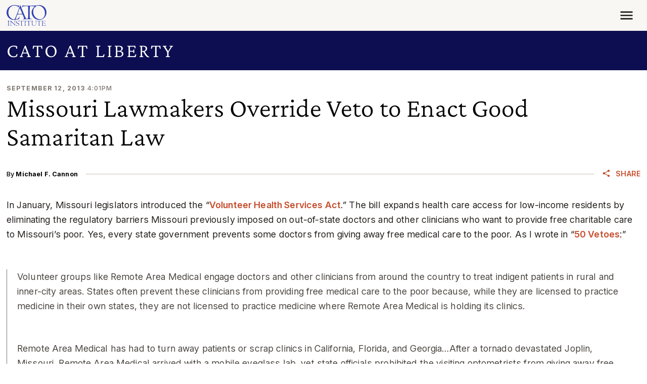

--- FILE ---
content_type: application/javascript
request_url: https://www.cato.org/build/vendor/js/luxon.8b193215.js
body_size: 30489
content:
"use strict";(globalThis.webpackChunkcato_institute=globalThis.webpackChunkcato_institute||[]).push([["3957"],{47599:function(__unused_webpack___webpack_module__,__webpack_exports__,__webpack_require__){let zoneOffsetTs;__webpack_require__.d(__webpack_exports__,{ou:()=>DateTime,Xp:()=>Interval});class LuxonError extends Error{}class InvalidDateTimeError extends LuxonError{constructor(reason){super(`Invalid DateTime: ${reason.toMessage()}`)}}class InvalidIntervalError extends LuxonError{constructor(reason){super(`Invalid Interval: ${reason.toMessage()}`)}}class InvalidDurationError extends LuxonError{constructor(reason){super(`Invalid Duration: ${reason.toMessage()}`)}}class ConflictingSpecificationError extends LuxonError{}class InvalidUnitError extends LuxonError{constructor(unit){super(`Invalid unit ${unit}`)}}class InvalidArgumentError extends LuxonError{}class ZoneIsAbstractError extends LuxonError{constructor(){super("Zone is an abstract class")}}class Zone{get type(){throw new ZoneIsAbstractError}get name(){throw new ZoneIsAbstractError}get ianaName(){return this.name}get isUniversal(){throw new ZoneIsAbstractError}offsetName(ts,opts){throw new ZoneIsAbstractError}formatOffset(ts,format){throw new ZoneIsAbstractError}offset(ts){throw new ZoneIsAbstractError}equals(otherZone){throw new ZoneIsAbstractError}get isValid(){throw new ZoneIsAbstractError}}let singleton=null;class SystemZone extends Zone{static get instance(){return null===singleton&&(singleton=new SystemZone),singleton}get type(){return"system"}get name(){return new Intl.DateTimeFormat().resolvedOptions().timeZone}get isUniversal(){return!1}offsetName(ts,{format,locale}){return parseZoneInfo(ts,format,locale)}formatOffset(ts,format){return util_formatOffset(this.offset(ts),format)}offset(ts){return-new Date(ts).getTimezoneOffset()}equals(otherZone){return"system"===otherZone.type}get isValid(){return!0}}let dtfCache=new Map,typeToPos={year:0,month:1,day:2,era:3,hour:4,minute:5,second:6},ianaZoneCache=new Map;class IANAZone extends Zone{static create(name){let zone=ianaZoneCache.get(name);return void 0===zone&&ianaZoneCache.set(name,zone=new IANAZone(name)),zone}static resetCache(){ianaZoneCache.clear(),dtfCache.clear()}static isValidSpecifier(s){return this.isValidZone(s)}static isValidZone(zone){if(!zone)return!1;try{return new Intl.DateTimeFormat("en-US",{timeZone:zone}).format(),!0}catch(e){return!1}}constructor(name){super(),this.zoneName=name,this.valid=IANAZone.isValidZone(name)}get type(){return"iana"}get name(){return this.zoneName}get isUniversal(){return!1}offsetName(ts,{format,locale}){return parseZoneInfo(ts,format,locale,this.name)}formatOffset(ts,format){return util_formatOffset(this.offset(ts),format)}offset(ts){var zoneName;let dtf;if(!this.valid)return NaN;let date=new Date(ts);if(isNaN(date))return NaN;let dtf1=(zoneName=this.name,void 0===(dtf=dtfCache.get(zoneName))&&(dtf=new Intl.DateTimeFormat("en-US",{hour12:!1,timeZone:zoneName,year:"numeric",month:"2-digit",day:"2-digit",hour:"2-digit",minute:"2-digit",second:"2-digit",era:"short"}),dtfCache.set(zoneName,dtf)),dtf),[year,month,day,adOrBc,hour,minute,second]=dtf1.formatToParts?function(dtf,date){let formatted=dtf.formatToParts(date),filled=[];for(let i=0;i<formatted.length;i++){let{type,value}=formatted[i],pos=typeToPos[type];"era"===type?filled[pos]=value:isUndefined(pos)||(filled[pos]=parseInt(value,10))}return filled}(dtf1,date):function(dtf,date){let formatted=dtf.format(date).replace(/\u200E/g,""),[,fMonth,fDay,fYear,fadOrBc,fHour,fMinute,fSecond]=/(\d+)\/(\d+)\/(\d+) (AD|BC),? (\d+):(\d+):(\d+)/.exec(formatted);return[fYear,fMonth,fDay,fadOrBc,fHour,fMinute,fSecond]}(dtf1,date);"BC"===adOrBc&&(year=-Math.abs(year)+1);let asUTC=objToLocalTS({year,month,day,hour:24===hour?0:hour,minute,second,millisecond:0}),asTS=+date,over=asTS%1e3;return(asUTC-(asTS-=over>=0?over:1e3+over))/6e4}equals(otherZone){return"iana"===otherZone.type&&otherZone.name===this.name}get isValid(){return this.valid}}let intlLFCache={},intlDTCache=new Map;function getCachedDTF(locString,opts={}){let key=JSON.stringify([locString,opts]),dtf=intlDTCache.get(key);return void 0===dtf&&(dtf=new Intl.DateTimeFormat(locString,opts),intlDTCache.set(key,dtf)),dtf}let intlNumCache=new Map,intlRelCache=new Map,sysLocaleCache=null,intlResolvedOptionsCache=new Map;function getCachedIntResolvedOptions(locString){let opts=intlResolvedOptionsCache.get(locString);return void 0===opts&&(opts=new Intl.DateTimeFormat(locString).resolvedOptions(),intlResolvedOptionsCache.set(locString,opts)),opts}let weekInfoCache=new Map;function listStuff(loc,length,englishFn,intlFn){let mode=loc.listingMode();return"error"===mode?null:"en"===mode?englishFn(length):intlFn(length)}class PolyNumberFormatter{constructor(intl,forceSimple,opts){this.padTo=opts.padTo||0,this.floor=opts.floor||!1;let{padTo,floor,...otherOpts}=opts;if(!forceSimple||Object.keys(otherOpts).length>0){let intlOpts={useGrouping:!1,...opts};opts.padTo>0&&(intlOpts.minimumIntegerDigits=opts.padTo),this.inf=function(locString,opts={}){let key=JSON.stringify([locString,opts]),inf=intlNumCache.get(key);return void 0===inf&&(inf=new Intl.NumberFormat(locString,opts),intlNumCache.set(key,inf)),inf}(intl,intlOpts)}}format(i){if(!this.inf)return padStart(this.floor?Math.floor(i):roundTo(i,3),this.padTo);{let fixed=this.floor?Math.floor(i):i;return this.inf.format(fixed)}}}class PolyDateFormatter{constructor(dt,intl,opts){let z;if(this.opts=opts,this.originalZone=void 0,this.opts.timeZone)this.dt=dt;else if("fixed"===dt.zone.type){let gmtOffset=-1*(dt.offset/60),offsetZ=gmtOffset>=0?`Etc/GMT+${gmtOffset}`:`Etc/GMT${gmtOffset}`;0!==dt.offset&&IANAZone.create(offsetZ).valid?(z=offsetZ,this.dt=dt):(z="UTC",this.dt=0===dt.offset?dt:dt.setZone("UTC").plus({minutes:dt.offset}),this.originalZone=dt.zone)}else"system"===dt.zone.type?this.dt=dt:"iana"===dt.zone.type?(this.dt=dt,z=dt.zone.name):(z="UTC",this.dt=dt.setZone("UTC").plus({minutes:dt.offset}),this.originalZone=dt.zone);let intlOpts={...this.opts};intlOpts.timeZone=intlOpts.timeZone||z,this.dtf=getCachedDTF(intl,intlOpts)}format(){return this.originalZone?this.formatToParts().map(({value})=>value).join(""):this.dtf.format(this.dt.toJSDate())}formatToParts(){let parts=this.dtf.formatToParts(this.dt.toJSDate());return this.originalZone?parts.map(part=>{if("timeZoneName"!==part.type)return part;{let offsetName=this.originalZone.offsetName(this.dt.ts,{locale:this.dt.locale,format:this.opts.timeZoneName});return{...part,value:offsetName}}}):parts}resolvedOptions(){return this.dtf.resolvedOptions()}}class PolyRelFormatter{constructor(intl,isEnglish,opts){this.opts={style:"long",...opts},!isEnglish&&hasRelative()&&(this.rtf=function(locString,opts={}){let{base,...cacheKeyOpts}=opts,key=JSON.stringify([locString,cacheKeyOpts]),inf=intlRelCache.get(key);return void 0===inf&&(inf=new Intl.RelativeTimeFormat(locString,opts),intlRelCache.set(key,inf)),inf}(intl,opts))}format(count,unit){return this.rtf?this.rtf.format(count,unit):function(unit,count,numeric="always",narrow=!1){let units={years:["year","yr."],quarters:["quarter","qtr."],months:["month","mo."],weeks:["week","wk."],days:["day","day","days"],hours:["hour","hr."],minutes:["minute","min."],seconds:["second","sec."]},lastable=-1===["hours","minutes","seconds"].indexOf(unit);if("auto"===numeric&&lastable){let isDay="days"===unit;switch(count){case 1:return isDay?"tomorrow":`next ${units[unit][0]}`;case -1:return isDay?"yesterday":`last ${units[unit][0]}`;case 0:return isDay?"today":`this ${units[unit][0]}`}}let isInPast=Object.is(count,-0)||count<0,fmtValue=Math.abs(count),singular=1===fmtValue,lilUnits=units[unit],fmtUnit=narrow?singular?lilUnits[1]:lilUnits[2]||lilUnits[1]:singular?units[unit][0]:unit;return isInPast?`${fmtValue} ${fmtUnit} ago`:`in ${fmtValue} ${fmtUnit}`}(unit,count,this.opts.numeric,"long"!==this.opts.style)}formatToParts(count,unit){return this.rtf?this.rtf.formatToParts(count,unit):[]}}let fallbackWeekSettings={firstDay:1,minimalDays:4,weekend:[6,7]};class Locale{static fromOpts(opts){return Locale.create(opts.locale,opts.numberingSystem,opts.outputCalendar,opts.weekSettings,opts.defaultToEN)}static create(locale,numberingSystem,outputCalendar,weekSettings,defaultToEN=!1){let specifiedLocale=locale||Settings.defaultLocale,localeR=specifiedLocale||(defaultToEN?"en-US":sysLocaleCache||(sysLocaleCache=new Intl.DateTimeFormat().resolvedOptions().locale)),numberingSystemR=numberingSystem||Settings.defaultNumberingSystem;return new Locale(localeR,numberingSystemR,outputCalendar||Settings.defaultOutputCalendar,validateWeekSettings(weekSettings)||Settings.defaultWeekSettings,specifiedLocale)}static resetCache(){sysLocaleCache=null,intlDTCache.clear(),intlNumCache.clear(),intlRelCache.clear(),intlResolvedOptionsCache.clear(),weekInfoCache.clear()}static fromObject({locale,numberingSystem,outputCalendar,weekSettings}={}){return Locale.create(locale,numberingSystem,outputCalendar,weekSettings)}constructor(locale,numbering,outputCalendar,weekSettings,specifiedLocale){var localeStr,numberingSystem,outputCalendar1;let[parsedLocale,parsedNumberingSystem,parsedOutputCalendar]=function(localeStr){let xIndex=localeStr.indexOf("-x-");-1!==xIndex&&(localeStr=localeStr.substring(0,xIndex));let uIndex=localeStr.indexOf("-u-");if(-1===uIndex)return[localeStr];{let options,selectedStr;try{options=getCachedDTF(localeStr).resolvedOptions(),selectedStr=localeStr}catch(e){let smaller=localeStr.substring(0,uIndex);options=getCachedDTF(smaller).resolvedOptions(),selectedStr=smaller}let{numberingSystem,calendar}=options;return[selectedStr,numberingSystem,calendar]}}(locale);this.locale=parsedLocale,this.numberingSystem=numbering||parsedNumberingSystem||null,this.outputCalendar=outputCalendar||parsedOutputCalendar||null,this.weekSettings=weekSettings,this.intl=(localeStr=this.locale,numberingSystem=this.numberingSystem,((outputCalendar1=this.outputCalendar)||numberingSystem)&&(localeStr.includes("-u-")||(localeStr+="-u"),outputCalendar1&&(localeStr+=`-ca-${outputCalendar1}`),numberingSystem&&(localeStr+=`-nu-${numberingSystem}`)),localeStr),this.weekdaysCache={format:{},standalone:{}},this.monthsCache={format:{},standalone:{}},this.meridiemCache=null,this.eraCache={},this.specifiedLocale=specifiedLocale,this.fastNumbersCached=null}get fastNumbers(){return null==this.fastNumbersCached&&(this.fastNumbersCached=(!this.numberingSystem||"latn"===this.numberingSystem)&&("latn"===this.numberingSystem||!this.locale||this.locale.startsWith("en")||"latn"===getCachedIntResolvedOptions(this.locale).numberingSystem)),this.fastNumbersCached}listingMode(){let isActuallyEn=this.isEnglish(),hasNoWeirdness=(null===this.numberingSystem||"latn"===this.numberingSystem)&&(null===this.outputCalendar||"gregory"===this.outputCalendar);return isActuallyEn&&hasNoWeirdness?"en":"intl"}clone(alts){return alts&&0!==Object.getOwnPropertyNames(alts).length?Locale.create(alts.locale||this.specifiedLocale,alts.numberingSystem||this.numberingSystem,alts.outputCalendar||this.outputCalendar,validateWeekSettings(alts.weekSettings)||this.weekSettings,alts.defaultToEN||!1):this}redefaultToEN(alts={}){return this.clone({...alts,defaultToEN:!0})}redefaultToSystem(alts={}){return this.clone({...alts,defaultToEN:!1})}months(length,format=!1){return listStuff(this,length,months,()=>{let intl=format?{month:length,day:"numeric"}:{month:length},formatStr=format?"format":"standalone";return this.monthsCache[formatStr][length]||(this.monthsCache[formatStr][length]=function(f){let ms=[];for(let i=1;i<=12;i++){let dt=DateTime.utc(2009,i,1);ms.push(f(dt))}return ms}(dt=>this.extract(dt,intl,"month"))),this.monthsCache[formatStr][length]})}weekdays(length,format=!1){return listStuff(this,length,weekdays,()=>{let intl=format?{weekday:length,year:"numeric",month:"long",day:"numeric"}:{weekday:length},formatStr=format?"format":"standalone";return this.weekdaysCache[formatStr][length]||(this.weekdaysCache[formatStr][length]=function(f){let ms=[];for(let i=1;i<=7;i++){let dt=DateTime.utc(2016,11,13+i);ms.push(f(dt))}return ms}(dt=>this.extract(dt,intl,"weekday"))),this.weekdaysCache[formatStr][length]})}meridiems(){return listStuff(this,void 0,()=>meridiems,()=>{if(!this.meridiemCache){let intl={hour:"numeric",hourCycle:"h12"};this.meridiemCache=[DateTime.utc(2016,11,13,9),DateTime.utc(2016,11,13,19)].map(dt=>this.extract(dt,intl,"dayperiod"))}return this.meridiemCache})}eras(length){return listStuff(this,length,eras,()=>{let intl={era:length};return this.eraCache[length]||(this.eraCache[length]=[DateTime.utc(-40,1,1),DateTime.utc(2017,1,1)].map(dt=>this.extract(dt,intl,"era"))),this.eraCache[length]})}extract(dt,intlOpts,field){let matching=this.dtFormatter(dt,intlOpts).formatToParts().find(m=>m.type.toLowerCase()===field);return matching?matching.value:null}numberFormatter(opts={}){return new PolyNumberFormatter(this.intl,opts.forceSimple||this.fastNumbers,opts)}dtFormatter(dt,intlOpts={}){return new PolyDateFormatter(dt,this.intl,intlOpts)}relFormatter(opts={}){return new PolyRelFormatter(this.intl,this.isEnglish(),opts)}listFormatter(opts={}){return function(locString,opts={}){let key=JSON.stringify([locString,opts]),dtf=intlLFCache[key];return dtf||(dtf=new Intl.ListFormat(locString,opts),intlLFCache[key]=dtf),dtf}(this.intl,opts)}isEnglish(){return"en"===this.locale||"en-us"===this.locale.toLowerCase()||getCachedIntResolvedOptions(this.intl).locale.startsWith("en-us")}getWeekSettings(){if(this.weekSettings)return this.weekSettings;if(!hasLocaleWeekInfo())return fallbackWeekSettings;var locString=this.locale;let data=weekInfoCache.get(locString);if(!data){let locale=new Intl.Locale(locString);"minimalDays"in(data="getWeekInfo"in locale?locale.getWeekInfo():locale.weekInfo)||(data={...fallbackWeekSettings,...data}),weekInfoCache.set(locString,data)}return data}getStartOfWeek(){return this.getWeekSettings().firstDay}getMinDaysInFirstWeek(){return this.getWeekSettings().minimalDays}getWeekendDays(){return this.getWeekSettings().weekend}equals(other){return this.locale===other.locale&&this.numberingSystem===other.numberingSystem&&this.outputCalendar===other.outputCalendar}toString(){return`Locale(${this.locale}, ${this.numberingSystem}, ${this.outputCalendar})`}}let fixedOffsetZone_singleton=null;class FixedOffsetZone extends Zone{static get utcInstance(){return null===fixedOffsetZone_singleton&&(fixedOffsetZone_singleton=new FixedOffsetZone(0)),fixedOffsetZone_singleton}static instance(offset){return 0===offset?FixedOffsetZone.utcInstance:new FixedOffsetZone(offset)}static parseSpecifier(s){if(s){let r=s.match(/^utc(?:([+-]\d{1,2})(?::(\d{2}))?)?$/i);if(r)return new FixedOffsetZone(signedOffset(r[1],r[2]))}return null}constructor(offset){super(),this.fixed=offset}get type(){return"fixed"}get name(){return 0===this.fixed?"UTC":`UTC${util_formatOffset(this.fixed,"narrow")}`}get ianaName(){return 0===this.fixed?"Etc/UTC":`Etc/GMT${util_formatOffset(-this.fixed,"narrow")}`}offsetName(){return this.name}formatOffset(ts,format){return util_formatOffset(this.fixed,format)}get isUniversal(){return!0}offset(){return this.fixed}equals(otherZone){return"fixed"===otherZone.type&&otherZone.fixed===this.fixed}get isValid(){return!0}}class InvalidZone extends Zone{constructor(zoneName){super(),this.zoneName=zoneName}get type(){return"invalid"}get name(){return this.zoneName}get isUniversal(){return!1}offsetName(){return null}formatOffset(){return""}offset(){return NaN}equals(){return!1}get isValid(){return!1}}function normalizeZone(input,defaultZone){if(isUndefined(input)||null===input)return defaultZone;if(input instanceof Zone)return input;if("string"==typeof input){let lowered=input.toLowerCase();return"default"===lowered?defaultZone:"local"===lowered||"system"===lowered?SystemZone.instance:"utc"===lowered||"gmt"===lowered?FixedOffsetZone.utcInstance:FixedOffsetZone.parseSpecifier(lowered)||IANAZone.create(input)}if(isNumber(input))return FixedOffsetZone.instance(input);if("object"==typeof input&&"offset"in input&&"function"==typeof input.offset)return input;else return new InvalidZone(input)}let numberingSystems={arab:"[٠-٩]",arabext:"[۰-۹]",bali:"[᭐-᭙]",beng:"[০-৯]",deva:"[०-९]",fullwide:"[０-９]",gujr:"[૦-૯]",hanidec:"[〇|一|二|三|四|五|六|七|八|九]",khmr:"[០-៩]",knda:"[೦-೯]",laoo:"[໐-໙]",limb:"[᥆-᥏]",mlym:"[൦-൯]",mong:"[᠐-᠙]",mymr:"[၀-၉]",orya:"[୦-୯]",tamldec:"[௦-௯]",telu:"[౦-౯]",thai:"[๐-๙]",tibt:"[༠-༩]",latn:"\\d"},numberingSystemsUTF16={arab:[1632,1641],arabext:[1776,1785],bali:[6992,7001],beng:[2534,2543],deva:[2406,2415],fullwide:[65296,65303],gujr:[2790,2799],khmr:[6112,6121],knda:[3302,3311],laoo:[3792,3801],limb:[6470,6479],mlym:[3430,3439],mong:[6160,6169],mymr:[4160,4169],orya:[2918,2927],tamldec:[3046,3055],telu:[3174,3183],thai:[3664,3673],tibt:[3872,3881]},hanidecChars=numberingSystems.hanidec.replace(/[\[|\]]/g,"").split(""),digitRegexCache=new Map;function digitRegex({numberingSystem},append=""){let ns=numberingSystem||"latn",appendCache=digitRegexCache.get(ns);void 0===appendCache&&(appendCache=new Map,digitRegexCache.set(ns,appendCache));let regex=appendCache.get(append);return void 0===regex&&(regex=RegExp(`${numberingSystems[ns]}${append}`),appendCache.set(append,regex)),regex}let now=()=>Date.now(),settings_defaultZone="system",defaultLocale=null,defaultNumberingSystem=null,defaultOutputCalendar=null,twoDigitCutoffYear=60,throwOnInvalid,defaultWeekSettings=null;class Settings{static get now(){return now}static set now(n){now=n}static set defaultZone(zone){settings_defaultZone=zone}static get defaultZone(){return normalizeZone(settings_defaultZone,SystemZone.instance)}static get defaultLocale(){return defaultLocale}static set defaultLocale(locale){defaultLocale=locale}static get defaultNumberingSystem(){return defaultNumberingSystem}static set defaultNumberingSystem(numberingSystem){defaultNumberingSystem=numberingSystem}static get defaultOutputCalendar(){return defaultOutputCalendar}static set defaultOutputCalendar(outputCalendar){defaultOutputCalendar=outputCalendar}static get defaultWeekSettings(){return defaultWeekSettings}static set defaultWeekSettings(weekSettings){defaultWeekSettings=validateWeekSettings(weekSettings)}static get twoDigitCutoffYear(){return twoDigitCutoffYear}static set twoDigitCutoffYear(cutoffYear){twoDigitCutoffYear=cutoffYear%100}static get throwOnInvalid(){return throwOnInvalid}static set throwOnInvalid(t){throwOnInvalid=t}static resetCaches(){Locale.resetCache(),IANAZone.resetCache(),DateTime.resetCache(),digitRegexCache.clear()}}class Invalid{constructor(reason,explanation){this.reason=reason,this.explanation=explanation}toMessage(){return this.explanation?`${this.reason}: ${this.explanation}`:this.reason}}let nonLeapLadder=[0,31,59,90,120,151,181,212,243,273,304,334],leapLadder=[0,31,60,91,121,152,182,213,244,274,305,335];function unitOutOfRange(unit,value){return new Invalid("unit out of range",`you specified ${value} (of type ${typeof value}) as a ${unit}, which is invalid`)}function dayOfWeek(year,month,day){let d=new Date(Date.UTC(year,month-1,day));year<100&&year>=0&&d.setUTCFullYear(d.getUTCFullYear()-1900);let js=d.getUTCDay();return 0===js?7:js}function uncomputeOrdinal(year,ordinal){let table=isLeapYear(year)?leapLadder:nonLeapLadder,month0=table.findIndex(i=>i<ordinal),day=ordinal-table[month0];return{month:month0+1,day}}function isoWeekdayToLocal(isoWeekday,startOfWeek){return(isoWeekday-startOfWeek+7)%7+1}function gregorianToWeek(gregObj,minDaysInFirstWeek=4,startOfWeek=1){let{year,month,day}=gregObj,ordinal=day+(isLeapYear(year)?leapLadder:nonLeapLadder)[month-1],weekday=isoWeekdayToLocal(dayOfWeek(year,month,day),startOfWeek),weekNumber=Math.floor((ordinal-weekday+14-minDaysInFirstWeek)/7),weekYear;return weekNumber<1?weekNumber=weeksInWeekYear(weekYear=year-1,minDaysInFirstWeek,startOfWeek):weekNumber>weeksInWeekYear(year,minDaysInFirstWeek,startOfWeek)?(weekYear=year+1,weekNumber=1):weekYear=year,{weekYear,weekNumber,weekday,...timeObject(gregObj)}}function weekToGregorian(weekData,minDaysInFirstWeek=4,startOfWeek=1){let{weekYear,weekNumber,weekday}=weekData,weekdayOfJan4=isoWeekdayToLocal(dayOfWeek(weekYear,1,minDaysInFirstWeek),startOfWeek),yearInDays=daysInYear(weekYear),ordinal=7*weekNumber+weekday-weekdayOfJan4-7+minDaysInFirstWeek,year;ordinal<1?ordinal+=daysInYear(year=weekYear-1):ordinal>yearInDays?(year=weekYear+1,ordinal-=daysInYear(weekYear)):year=weekYear;let{month,day}=uncomputeOrdinal(year,ordinal);return{year,month,day,...timeObject(weekData)}}function gregorianToOrdinal(gregData){let{year,month,day}=gregData,ordinal=day+(isLeapYear(year)?leapLadder:nonLeapLadder)[month-1];return{year,ordinal,...timeObject(gregData)}}function ordinalToGregorian(ordinalData){let{year,ordinal}=ordinalData,{month,day}=uncomputeOrdinal(year,ordinal);return{year,month,day,...timeObject(ordinalData)}}function usesLocalWeekValues(obj,loc){if(!(!isUndefined(obj.localWeekday)||!isUndefined(obj.localWeekNumber)||!isUndefined(obj.localWeekYear)))return{minDaysInFirstWeek:4,startOfWeek:1};if(!isUndefined(obj.weekday)||!isUndefined(obj.weekNumber)||!isUndefined(obj.weekYear))throw new ConflictingSpecificationError("Cannot mix locale-based week fields with ISO-based week fields");return isUndefined(obj.localWeekday)||(obj.weekday=obj.localWeekday),isUndefined(obj.localWeekNumber)||(obj.weekNumber=obj.localWeekNumber),isUndefined(obj.localWeekYear)||(obj.weekYear=obj.localWeekYear),delete obj.localWeekday,delete obj.localWeekNumber,delete obj.localWeekYear,{minDaysInFirstWeek:loc.getMinDaysInFirstWeek(),startOfWeek:loc.getStartOfWeek()}}function hasInvalidGregorianData(obj){let validYear=isInteger(obj.year),validMonth=integerBetween(obj.month,1,12),validDay=integerBetween(obj.day,1,daysInMonth(obj.year,obj.month));return validYear?validMonth?!validDay&&unitOutOfRange("day",obj.day):unitOutOfRange("month",obj.month):unitOutOfRange("year",obj.year)}function hasInvalidTimeData(obj){let{hour,minute,second,millisecond}=obj,validHour=integerBetween(hour,0,23)||24===hour&&0===minute&&0===second&&0===millisecond,validMinute=integerBetween(minute,0,59),validSecond=integerBetween(second,0,59),validMillisecond=integerBetween(millisecond,0,999);return validHour?validMinute?validSecond?!validMillisecond&&unitOutOfRange("millisecond",millisecond):unitOutOfRange("second",second):unitOutOfRange("minute",minute):unitOutOfRange("hour",hour)}function isUndefined(o){return void 0===o}function isNumber(o){return"number"==typeof o}function isInteger(o){return"number"==typeof o&&o%1==0}function hasRelative(){try{return"undefined"!=typeof Intl&&!!Intl.RelativeTimeFormat}catch(e){return!1}}function hasLocaleWeekInfo(){try{return"undefined"!=typeof Intl&&!!Intl.Locale&&("weekInfo"in Intl.Locale.prototype||"getWeekInfo"in Intl.Locale.prototype)}catch(e){return!1}}function bestBy(arr,by,compare){if(0!==arr.length)return arr.reduce((best,next)=>{let pair=[by(next),next];return best&&compare(best[0],pair[0])===best[0]?best:pair},null)[1]}function util_hasOwnProperty(obj,prop){return Object.prototype.hasOwnProperty.call(obj,prop)}function validateWeekSettings(settings){if(null==settings)return null;if("object"!=typeof settings)throw new InvalidArgumentError("Week settings must be an object");if(!integerBetween(settings.firstDay,1,7)||!integerBetween(settings.minimalDays,1,7)||!Array.isArray(settings.weekend)||settings.weekend.some(v=>!integerBetween(v,1,7)))throw new InvalidArgumentError("Invalid week settings");return{firstDay:settings.firstDay,minimalDays:settings.minimalDays,weekend:Array.from(settings.weekend)}}function integerBetween(thing,bottom,top){return isInteger(thing)&&thing>=bottom&&thing<=top}function padStart(input,n=2){let padded;return input<0?"-"+(""+-input).padStart(n,"0"):(""+input).padStart(n,"0")}function parseInteger(string){if(!isUndefined(string)&&null!==string&&""!==string)return parseInt(string,10)}function parseFloating(string){if(!isUndefined(string)&&null!==string&&""!==string)return parseFloat(string)}function parseMillis(fraction){if(!isUndefined(fraction)&&null!==fraction&&""!==fraction)return Math.floor(1e3*parseFloat("0."+fraction))}function roundTo(number,digits,towardZero=!1){let factor=10**digits;return(towardZero?Math.trunc:Math.round)(number*factor)/factor}function isLeapYear(year){return year%4==0&&(year%100!=0||year%400==0)}function daysInYear(year){return isLeapYear(year)?366:365}function daysInMonth(year,month){var x;let modMonth=(x=month-1)-12*Math.floor(x/12)+1;return 2===modMonth?isLeapYear(year+(month-modMonth)/12)?29:28:[31,null,31,30,31,30,31,31,30,31,30,31][modMonth-1]}function objToLocalTS(obj){let d=Date.UTC(obj.year,obj.month-1,obj.day,obj.hour,obj.minute,obj.second,obj.millisecond);return obj.year<100&&obj.year>=0&&(d=new Date(d)).setUTCFullYear(obj.year,obj.month-1,obj.day),+d}function firstWeekOffset(year,minDaysInFirstWeek,startOfWeek){return-isoWeekdayToLocal(dayOfWeek(year,1,minDaysInFirstWeek),startOfWeek)+minDaysInFirstWeek-1}function weeksInWeekYear(weekYear,minDaysInFirstWeek=4,startOfWeek=1){let weekOffset=firstWeekOffset(weekYear,minDaysInFirstWeek,startOfWeek),weekOffsetNext=firstWeekOffset(weekYear+1,minDaysInFirstWeek,startOfWeek);return(daysInYear(weekYear)-weekOffset+weekOffsetNext)/7}function untruncateYear(year){return year>99?year:year>Settings.twoDigitCutoffYear?1900+year:2e3+year}function parseZoneInfo(ts,offsetFormat,locale,timeZone=null){let date=new Date(ts),intlOpts={hourCycle:"h23",year:"numeric",month:"2-digit",day:"2-digit",hour:"2-digit",minute:"2-digit"};timeZone&&(intlOpts.timeZone=timeZone);let modified={timeZoneName:offsetFormat,...intlOpts},parsed=new Intl.DateTimeFormat(locale,modified).formatToParts(date).find(m=>"timezonename"===m.type.toLowerCase());return parsed?parsed.value:null}function signedOffset(offHourStr,offMinuteStr){let offHour=parseInt(offHourStr,10);Number.isNaN(offHour)&&(offHour=0);let offMin=parseInt(offMinuteStr,10)||0,offMinSigned=offHour<0||Object.is(offHour,-0)?-offMin:offMin;return 60*offHour+offMinSigned}function asNumber(value){let numericValue=Number(value);if("boolean"==typeof value||""===value||Number.isNaN(numericValue))throw new InvalidArgumentError(`Invalid unit value ${value}`);return numericValue}function normalizeObject(obj,normalizer){let normalized={};for(let u in obj)if(util_hasOwnProperty(obj,u)){let v=obj[u];if(null==v)continue;normalized[normalizer(u)]=asNumber(v)}return normalized}function util_formatOffset(offset,format){let hours=Math.trunc(Math.abs(offset/60)),minutes=Math.trunc(Math.abs(offset%60)),sign=offset>=0?"+":"-";switch(format){case"short":return`${sign}${padStart(hours,2)}:${padStart(minutes,2)}`;case"narrow":return`${sign}${hours}${minutes>0?`:${minutes}`:""}`;case"techie":return`${sign}${padStart(hours,2)}${padStart(minutes,2)}`;default:throw RangeError(`Value format ${format} is out of range for property format`)}}function timeObject(obj){return["hour","minute","second","millisecond"].reduce((a,k)=>(a[k]=obj[k],a),{})}let monthsLong=["January","February","March","April","May","June","July","August","September","October","November","December"],monthsShort=["Jan","Feb","Mar","Apr","May","Jun","Jul","Aug","Sep","Oct","Nov","Dec"],monthsNarrow=["J","F","M","A","M","J","J","A","S","O","N","D"];function months(length){switch(length){case"narrow":return[...monthsNarrow];case"short":return[...monthsShort];case"long":return[...monthsLong];case"numeric":return["1","2","3","4","5","6","7","8","9","10","11","12"];case"2-digit":return["01","02","03","04","05","06","07","08","09","10","11","12"];default:return null}}let weekdaysLong=["Monday","Tuesday","Wednesday","Thursday","Friday","Saturday","Sunday"],weekdaysShort=["Mon","Tue","Wed","Thu","Fri","Sat","Sun"],weekdaysNarrow=["M","T","W","T","F","S","S"];function weekdays(length){switch(length){case"narrow":return[...weekdaysNarrow];case"short":return[...weekdaysShort];case"long":return[...weekdaysLong];case"numeric":return["1","2","3","4","5","6","7"];default:return null}}let meridiems=["AM","PM"],erasLong=["Before Christ","Anno Domini"],erasShort=["BC","AD"],erasNarrow=["B","A"];function eras(length){switch(length){case"narrow":return[...erasNarrow];case"short":return[...erasShort];case"long":return[...erasLong];default:return null}}let formats_n="numeric",formats_s="short",formats_l="long",DATE_SHORT={year:formats_n,month:formats_n,day:formats_n},DATE_MED={year:formats_n,month:formats_s,day:formats_n},DATE_MED_WITH_WEEKDAY={year:formats_n,month:formats_s,day:formats_n,weekday:formats_s},DATE_FULL={year:formats_n,month:formats_l,day:formats_n},DATE_HUGE={year:formats_n,month:formats_l,day:formats_n,weekday:formats_l},TIME_SIMPLE={hour:formats_n,minute:formats_n},TIME_WITH_SECONDS={hour:formats_n,minute:formats_n,second:formats_n},TIME_WITH_SHORT_OFFSET={hour:formats_n,minute:formats_n,second:formats_n,timeZoneName:formats_s},TIME_WITH_LONG_OFFSET={hour:formats_n,minute:formats_n,second:formats_n,timeZoneName:formats_l},TIME_24_SIMPLE={hour:formats_n,minute:formats_n,hourCycle:"h23"},TIME_24_WITH_SECONDS={hour:formats_n,minute:formats_n,second:formats_n,hourCycle:"h23"},TIME_24_WITH_SHORT_OFFSET={hour:formats_n,minute:formats_n,second:formats_n,hourCycle:"h23",timeZoneName:formats_s},TIME_24_WITH_LONG_OFFSET={hour:formats_n,minute:formats_n,second:formats_n,hourCycle:"h23",timeZoneName:formats_l},DATETIME_SHORT={year:formats_n,month:formats_n,day:formats_n,hour:formats_n,minute:formats_n},DATETIME_SHORT_WITH_SECONDS={year:formats_n,month:formats_n,day:formats_n,hour:formats_n,minute:formats_n,second:formats_n},DATETIME_MED={year:formats_n,month:formats_s,day:formats_n,hour:formats_n,minute:formats_n},DATETIME_MED_WITH_SECONDS={year:formats_n,month:formats_s,day:formats_n,hour:formats_n,minute:formats_n,second:formats_n},DATETIME_MED_WITH_WEEKDAY={year:formats_n,month:formats_s,day:formats_n,weekday:formats_s,hour:formats_n,minute:formats_n},DATETIME_FULL={year:formats_n,month:formats_l,day:formats_n,hour:formats_n,minute:formats_n,timeZoneName:formats_s},DATETIME_FULL_WITH_SECONDS={year:formats_n,month:formats_l,day:formats_n,hour:formats_n,minute:formats_n,second:formats_n,timeZoneName:formats_s},DATETIME_HUGE={year:formats_n,month:formats_l,day:formats_n,weekday:formats_l,hour:formats_n,minute:formats_n,timeZoneName:formats_l},DATETIME_HUGE_WITH_SECONDS={year:formats_n,month:formats_l,day:formats_n,weekday:formats_l,hour:formats_n,minute:formats_n,second:formats_n,timeZoneName:formats_l};function stringifyTokens(splits,tokenToString){let s="";for(let token of splits)token.literal?s+=token.val:s+=tokenToString(token.val);return s}let macroTokenToFormatOpts={D:DATE_SHORT,DD:DATE_MED,DDD:DATE_FULL,DDDD:DATE_HUGE,t:TIME_SIMPLE,tt:TIME_WITH_SECONDS,ttt:TIME_WITH_SHORT_OFFSET,tttt:TIME_WITH_LONG_OFFSET,T:TIME_24_SIMPLE,TT:TIME_24_WITH_SECONDS,TTT:TIME_24_WITH_SHORT_OFFSET,TTTT:TIME_24_WITH_LONG_OFFSET,f:DATETIME_SHORT,ff:DATETIME_MED,fff:DATETIME_FULL,ffff:DATETIME_HUGE,F:DATETIME_SHORT_WITH_SECONDS,FF:DATETIME_MED_WITH_SECONDS,FFF:DATETIME_FULL_WITH_SECONDS,FFFF:DATETIME_HUGE_WITH_SECONDS};class Formatter{static create(locale,opts={}){return new Formatter(locale,opts)}static parseFormat(fmt){let current=null,currentFull="",bracketed=!1,splits=[];for(let i=0;i<fmt.length;i++){let c=fmt.charAt(i);"'"===c?(currentFull.length>0&&splits.push({literal:bracketed||/^\s+$/.test(currentFull),val:currentFull}),current=null,currentFull="",bracketed=!bracketed):bracketed||c===current?currentFull+=c:(currentFull.length>0&&splits.push({literal:/^\s+$/.test(currentFull),val:currentFull}),currentFull=c,current=c)}return currentFull.length>0&&splits.push({literal:bracketed||/^\s+$/.test(currentFull),val:currentFull}),splits}static macroTokenToFormatOpts(token){return macroTokenToFormatOpts[token]}constructor(locale,formatOpts){this.opts=formatOpts,this.loc=locale,this.systemLoc=null}formatWithSystemDefault(dt,opts){return null===this.systemLoc&&(this.systemLoc=this.loc.redefaultToSystem()),this.systemLoc.dtFormatter(dt,{...this.opts,...opts}).format()}dtFormatter(dt,opts={}){return this.loc.dtFormatter(dt,{...this.opts,...opts})}formatDateTime(dt,opts){return this.dtFormatter(dt,opts).format()}formatDateTimeParts(dt,opts){return this.dtFormatter(dt,opts).formatToParts()}formatInterval(interval,opts){return this.dtFormatter(interval.start,opts).dtf.formatRange(interval.start.toJSDate(),interval.end.toJSDate())}resolvedOptions(dt,opts){return this.dtFormatter(dt,opts).resolvedOptions()}num(n,p=0){if(this.opts.forceSimple)return padStart(n,p);let opts={...this.opts};return p>0&&(opts.padTo=p),this.loc.numberFormatter(opts).format(n)}formatDateTimeFromString(dt,fmt){let knownEnglish="en"===this.loc.listingMode(),useDateTimeFormatter=this.loc.outputCalendar&&"gregory"!==this.loc.outputCalendar,string=(opts,extract)=>this.loc.extract(dt,opts,extract),formatOffset=opts=>dt.isOffsetFixed&&0===dt.offset&&opts.allowZ?"Z":dt.isValid?dt.zone.formatOffset(dt.ts,opts.format):"",meridiem=()=>knownEnglish?meridiems[dt.hour<12?0:1]:string({hour:"numeric",hourCycle:"h12"},"dayperiod"),month=(length,standalone)=>knownEnglish?months(length)[dt.month-1]:string(standalone?{month:length}:{month:length,day:"numeric"},"month"),weekday=(length,standalone)=>knownEnglish?weekdays(length)[dt.weekday-1]:string(standalone?{weekday:length}:{weekday:length,month:"long",day:"numeric"},"weekday"),maybeMacro=token=>{let formatOpts=Formatter.macroTokenToFormatOpts(token);return formatOpts?this.formatWithSystemDefault(dt,formatOpts):token},era=length=>knownEnglish?eras(length)[dt.year<0?0:1]:string({era:length},"era");return stringifyTokens(Formatter.parseFormat(fmt),token=>{switch(token){case"S":return this.num(dt.millisecond);case"u":case"SSS":return this.num(dt.millisecond,3);case"s":return this.num(dt.second);case"ss":return this.num(dt.second,2);case"uu":return this.num(Math.floor(dt.millisecond/10),2);case"uuu":return this.num(Math.floor(dt.millisecond/100));case"m":return this.num(dt.minute);case"mm":return this.num(dt.minute,2);case"h":return this.num(dt.hour%12==0?12:dt.hour%12);case"hh":return this.num(dt.hour%12==0?12:dt.hour%12,2);case"H":return this.num(dt.hour);case"HH":return this.num(dt.hour,2);case"Z":return formatOffset({format:"narrow",allowZ:this.opts.allowZ});case"ZZ":return formatOffset({format:"short",allowZ:this.opts.allowZ});case"ZZZ":return formatOffset({format:"techie",allowZ:this.opts.allowZ});case"ZZZZ":return dt.zone.offsetName(dt.ts,{format:"short",locale:this.loc.locale});case"ZZZZZ":return dt.zone.offsetName(dt.ts,{format:"long",locale:this.loc.locale});case"z":return dt.zoneName;case"a":return meridiem();case"d":return useDateTimeFormatter?string({day:"numeric"},"day"):this.num(dt.day);case"dd":return useDateTimeFormatter?string({day:"2-digit"},"day"):this.num(dt.day,2);case"c":case"E":return this.num(dt.weekday);case"ccc":return weekday("short",!0);case"cccc":return weekday("long",!0);case"ccccc":return weekday("narrow",!0);case"EEE":return weekday("short",!1);case"EEEE":return weekday("long",!1);case"EEEEE":return weekday("narrow",!1);case"L":return useDateTimeFormatter?string({month:"numeric",day:"numeric"},"month"):this.num(dt.month);case"LL":return useDateTimeFormatter?string({month:"2-digit",day:"numeric"},"month"):this.num(dt.month,2);case"LLL":return month("short",!0);case"LLLL":return month("long",!0);case"LLLLL":return month("narrow",!0);case"M":return useDateTimeFormatter?string({month:"numeric"},"month"):this.num(dt.month);case"MM":return useDateTimeFormatter?string({month:"2-digit"},"month"):this.num(dt.month,2);case"MMM":return month("short",!1);case"MMMM":return month("long",!1);case"MMMMM":return month("narrow",!1);case"y":return useDateTimeFormatter?string({year:"numeric"},"year"):this.num(dt.year);case"yy":return useDateTimeFormatter?string({year:"2-digit"},"year"):this.num(dt.year.toString().slice(-2),2);case"yyyy":return useDateTimeFormatter?string({year:"numeric"},"year"):this.num(dt.year,4);case"yyyyyy":return useDateTimeFormatter?string({year:"numeric"},"year"):this.num(dt.year,6);case"G":return era("short");case"GG":return era("long");case"GGGGG":return era("narrow");case"kk":return this.num(dt.weekYear.toString().slice(-2),2);case"kkkk":return this.num(dt.weekYear,4);case"W":return this.num(dt.weekNumber);case"WW":return this.num(dt.weekNumber,2);case"n":return this.num(dt.localWeekNumber);case"nn":return this.num(dt.localWeekNumber,2);case"ii":return this.num(dt.localWeekYear.toString().slice(-2),2);case"iiii":return this.num(dt.localWeekYear,4);case"o":return this.num(dt.ordinal);case"ooo":return this.num(dt.ordinal,3);case"q":return this.num(dt.quarter);case"qq":return this.num(dt.quarter,2);case"X":return this.num(Math.floor(dt.ts/1e3));case"x":return this.num(dt.ts);default:return maybeMacro(token)}})}formatDurationFromString(dur,fmt){let lildur,tokenToField=token=>{switch(token[0]){case"S":return"millisecond";case"s":return"second";case"m":return"minute";case"h":return"hour";case"d":return"day";case"w":return"week";case"M":return"month";case"y":return"year";default:return null}},tokens=Formatter.parseFormat(fmt),realTokens=tokens.reduce((found,{literal,val})=>literal?found:found.concat(val),[]);return stringifyTokens(tokens,(lildur=dur.shiftTo(...realTokens.map(tokenToField).filter(t=>t)),token=>{let mapped=tokenToField(token);return mapped?this.num(lildur.get(mapped),token.length):token}))}}let ianaRegex=/[A-Za-z_+-]{1,256}(?::?\/[A-Za-z0-9_+-]{1,256}(?:\/[A-Za-z0-9_+-]{1,256})?)?/;function combineRegexes(...regexes){let full=regexes.reduce((f,r)=>f+r.source,"");return RegExp(`^${full}$`)}function combineExtractors(...extractors){return m=>extractors.reduce(([mergedVals,mergedZone,cursor],ex)=>{let[val,zone,next]=ex(m,cursor);return[{...mergedVals,...val},zone||mergedZone,next]},[{},null,1]).slice(0,2)}function parse(s,...patterns){if(null==s)return[null,null];for(let[regex,extractor]of patterns){let m=regex.exec(s);if(m)return extractor(m)}return[null,null]}function simpleParse(...keys){return(match,cursor)=>{let i,ret={};for(i=0;i<keys.length;i++)ret[keys[i]]=parseInteger(match[cursor+i]);return[ret,null,cursor+i]}}let offsetRegex=/(?:(Z)|([+-]\d\d)(?::?(\d\d))?)/,isoExtendedZone=`(?:${offsetRegex.source}?(?:\\[(${ianaRegex.source})\\])?)?`,isoTimeBaseRegex=/(\d\d)(?::?(\d\d)(?::?(\d\d)(?:[.,](\d{1,30}))?)?)?/,isoTimeRegex=RegExp(`${isoTimeBaseRegex.source}${isoExtendedZone}`),isoTimeExtensionRegex=RegExp(`(?:T${isoTimeRegex.source})?`),extractISOWeekData=simpleParse("weekYear","weekNumber","weekDay"),extractISOOrdinalData=simpleParse("year","ordinal"),sqlTimeRegex=RegExp(`${isoTimeBaseRegex.source} ?(?:${offsetRegex.source}|(${ianaRegex.source}))?`),sqlTimeExtensionRegex=RegExp(`(?: ${sqlTimeRegex.source})?`);function regexParser_int(match,pos,fallback){let m=match[pos];return isUndefined(m)?fallback:parseInteger(m)}function extractISOTime(match,cursor){return[{hours:regexParser_int(match,cursor,0),minutes:regexParser_int(match,cursor+1,0),seconds:regexParser_int(match,cursor+2,0),milliseconds:parseMillis(match[cursor+3])},null,cursor+4]}function extractISOOffset(match,cursor){let local=!match[cursor]&&!match[cursor+1],fullOffset=signedOffset(match[cursor+1],match[cursor+2]);return[{},local?null:FixedOffsetZone.instance(fullOffset),cursor+3]}function extractIANAZone(match,cursor){return[{},match[cursor]?IANAZone.create(match[cursor]):null,cursor+1]}let isoTimeOnly=RegExp(`^T?${isoTimeBaseRegex.source}$`),isoDuration=/^-?P(?:(?:(-?\d{1,20}(?:\.\d{1,20})?)Y)?(?:(-?\d{1,20}(?:\.\d{1,20})?)M)?(?:(-?\d{1,20}(?:\.\d{1,20})?)W)?(?:(-?\d{1,20}(?:\.\d{1,20})?)D)?(?:T(?:(-?\d{1,20}(?:\.\d{1,20})?)H)?(?:(-?\d{1,20}(?:\.\d{1,20})?)M)?(?:(-?\d{1,20})(?:[.,](-?\d{1,20}))?S)?)?)$/;function extractISODuration(match){let[s,yearStr,monthStr,weekStr,dayStr,hourStr,minuteStr,secondStr,millisecondsStr]=match,hasNegativePrefix="-"===s[0],negativeSeconds=secondStr&&"-"===secondStr[0],maybeNegate=(num,force=!1)=>void 0!==num&&(force||num&&hasNegativePrefix)?-num:num;return[{years:maybeNegate(parseFloating(yearStr)),months:maybeNegate(parseFloating(monthStr)),weeks:maybeNegate(parseFloating(weekStr)),days:maybeNegate(parseFloating(dayStr)),hours:maybeNegate(parseFloating(hourStr)),minutes:maybeNegate(parseFloating(minuteStr)),seconds:maybeNegate(parseFloating(secondStr),"-0"===secondStr),milliseconds:maybeNegate(parseMillis(millisecondsStr),negativeSeconds)}]}let obsOffsets={GMT:0,EDT:-240,EST:-300,CDT:-300,CST:-360,MDT:-360,MST:-420,PDT:-420,PST:-480};function fromStrings(weekdayStr,yearStr,monthStr,dayStr,hourStr,minuteStr,secondStr){let result={year:2===yearStr.length?untruncateYear(parseInteger(yearStr)):parseInteger(yearStr),month:monthsShort.indexOf(monthStr)+1,day:parseInteger(dayStr),hour:parseInteger(hourStr),minute:parseInteger(minuteStr)};return secondStr&&(result.second=parseInteger(secondStr)),weekdayStr&&(result.weekday=weekdayStr.length>3?weekdaysLong.indexOf(weekdayStr)+1:weekdaysShort.indexOf(weekdayStr)+1),result}let rfc2822=/^(?:(Mon|Tue|Wed|Thu|Fri|Sat|Sun),\s)?(\d{1,2})\s(Jan|Feb|Mar|Apr|May|Jun|Jul|Aug|Sep|Oct|Nov|Dec)\s(\d{2,4})\s(\d\d):(\d\d)(?::(\d\d))?\s(?:(UT|GMT|[ECMP][SD]T)|([Zz])|(?:([+-]\d\d)(\d\d)))$/;function extractRFC2822(match){let offset,[,weekdayStr,dayStr,monthStr,yearStr,hourStr,minuteStr,secondStr,obsOffset,milOffset,offHourStr,offMinuteStr]=match;return[fromStrings(weekdayStr,yearStr,monthStr,dayStr,hourStr,minuteStr,secondStr),new FixedOffsetZone(obsOffset?obsOffsets[obsOffset]:milOffset?0:signedOffset(offHourStr,offMinuteStr))]}let rfc1123=/^(Mon|Tue|Wed|Thu|Fri|Sat|Sun), (\d\d) (Jan|Feb|Mar|Apr|May|Jun|Jul|Aug|Sep|Oct|Nov|Dec) (\d{4}) (\d\d):(\d\d):(\d\d) GMT$/,rfc850=/^(Monday|Tuesday|Wednesday|Thursday|Friday|Saturday|Sunday), (\d\d)-(Jan|Feb|Mar|Apr|May|Jun|Jul|Aug|Sep|Oct|Nov|Dec)-(\d\d) (\d\d):(\d\d):(\d\d) GMT$/,ascii=/^(Mon|Tue|Wed|Thu|Fri|Sat|Sun) (Jan|Feb|Mar|Apr|May|Jun|Jul|Aug|Sep|Oct|Nov|Dec) ( \d|\d\d) (\d\d):(\d\d):(\d\d) (\d{4})$/;function extractRFC1123Or850(match){let[,weekdayStr,dayStr,monthStr,yearStr,hourStr,minuteStr,secondStr]=match;return[fromStrings(weekdayStr,yearStr,monthStr,dayStr,hourStr,minuteStr,secondStr),FixedOffsetZone.utcInstance]}function extractASCII(match){let[,weekdayStr,monthStr,dayStr,hourStr,minuteStr,secondStr,yearStr]=match;return[fromStrings(weekdayStr,yearStr,monthStr,dayStr,hourStr,minuteStr,secondStr),FixedOffsetZone.utcInstance]}let isoYmdWithTimeExtensionRegex=combineRegexes(/([+-]\d{6}|\d{4})(?:-?(\d\d)(?:-?(\d\d))?)?/,isoTimeExtensionRegex),isoWeekWithTimeExtensionRegex=combineRegexes(/(\d{4})-?W(\d\d)(?:-?(\d))?/,isoTimeExtensionRegex),isoOrdinalWithTimeExtensionRegex=combineRegexes(/(\d{4})-?(\d{3})/,isoTimeExtensionRegex),isoTimeCombinedRegex=combineRegexes(isoTimeRegex),extractISOYmdTimeAndOffset=combineExtractors(function(match,cursor){return[{year:regexParser_int(match,cursor),month:regexParser_int(match,cursor+1,1),day:regexParser_int(match,cursor+2,1)},null,cursor+3]},extractISOTime,extractISOOffset,extractIANAZone),extractISOWeekTimeAndOffset=combineExtractors(extractISOWeekData,extractISOTime,extractISOOffset,extractIANAZone),extractISOOrdinalDateAndTime=combineExtractors(extractISOOrdinalData,extractISOTime,extractISOOffset,extractIANAZone),extractISOTimeAndOffset=combineExtractors(extractISOTime,extractISOOffset,extractIANAZone),extractISOTimeOnly=combineExtractors(extractISOTime),sqlYmdWithTimeExtensionRegex=combineRegexes(/(\d{4})-(\d\d)-(\d\d)/,sqlTimeExtensionRegex),sqlTimeCombinedRegex=combineRegexes(sqlTimeRegex),extractISOTimeOffsetAndIANAZone=combineExtractors(extractISOTime,extractISOOffset,extractIANAZone),INVALID="Invalid Duration",lowOrderMatrix={weeks:{days:7,hours:168,minutes:10080,seconds:604800,milliseconds:6048e5},days:{hours:24,minutes:1440,seconds:86400,milliseconds:864e5},hours:{minutes:60,seconds:3600,milliseconds:36e5},minutes:{seconds:60,milliseconds:6e4},seconds:{milliseconds:1e3}},casualMatrix={years:{quarters:4,months:12,weeks:52,days:365,hours:8760,minutes:525600,seconds:31536e3,milliseconds:31536e6},quarters:{months:3,weeks:13,days:91,hours:2184,minutes:131040,seconds:7862400,milliseconds:78624e5},months:{weeks:4,days:30,hours:720,minutes:43200,seconds:2592e3,milliseconds:2592e6},...lowOrderMatrix},accurateMatrix={years:{quarters:4,months:12,weeks:52.1775,days:365.2425,hours:8765.82,minutes:525949.2,seconds:0x1e18558,milliseconds:31556952e3},quarters:{months:3,weeks:13.044375,days:91.310625,hours:2191.455,minutes:131487.3,seconds:7889238,milliseconds:7889238e3},months:{weeks:30.436875/7,days:30.436875,hours:730.485,minutes:43829.1,seconds:2629746,milliseconds:2629746e3},...lowOrderMatrix},orderedUnits=["years","quarters","months","weeks","days","hours","minutes","seconds","milliseconds"],reverseUnits=orderedUnits.slice(0).reverse();function clone(dur,alts,clear=!1){return new Duration({values:clear?alts.values:{...dur.values,...alts.values||{}},loc:dur.loc.clone(alts.loc),conversionAccuracy:alts.conversionAccuracy||dur.conversionAccuracy,matrix:alts.matrix||dur.matrix})}function durationToMillis(matrix,vals){let sum=vals.milliseconds??0;for(let unit of reverseUnits.slice(1))vals[unit]&&(sum+=vals[unit]*matrix[unit].milliseconds);return sum}function normalizeValues(matrix,vals){let factor=0>durationToMillis(matrix,vals)?-1:1;orderedUnits.reduceRight((previous,current)=>{if(isUndefined(vals[current]))return previous;if(previous){let previousVal=vals[previous]*factor,conv=matrix[current][previous],rollUp=Math.floor(previousVal/conv);vals[current]+=rollUp*factor,vals[previous]-=rollUp*conv*factor}return current},null),orderedUnits.reduce((previous,current)=>{if(isUndefined(vals[current]))return previous;if(previous){let fraction=vals[previous]%1;vals[previous]-=fraction,vals[current]+=fraction*matrix[previous][current]}return current},null)}class Duration{constructor(config){let accurate="longterm"===config.conversionAccuracy,matrix=accurate?accurateMatrix:casualMatrix;config.matrix&&(matrix=config.matrix),this.values=config.values,this.loc=config.loc||Locale.create(),this.conversionAccuracy=accurate?"longterm":"casual",this.invalid=config.invalid||null,this.matrix=matrix,this.isLuxonDuration=!0}static fromMillis(count,opts){return Duration.fromObject({milliseconds:count},opts)}static fromObject(obj,opts={}){if(null==obj||"object"!=typeof obj)throw new InvalidArgumentError(`Duration.fromObject: argument expected to be an object, got ${null===obj?"null":typeof obj}`);return new Duration({values:normalizeObject(obj,Duration.normalizeUnit),loc:Locale.fromObject(opts),conversionAccuracy:opts.conversionAccuracy,matrix:opts.matrix})}static fromDurationLike(durationLike){if(isNumber(durationLike))return Duration.fromMillis(durationLike);if(Duration.isDuration(durationLike))return durationLike;if("object"==typeof durationLike)return Duration.fromObject(durationLike);throw new InvalidArgumentError(`Unknown duration argument ${durationLike} of type ${typeof durationLike}`)}static fromISO(text,opts){let[parsed]=parse(text,[isoDuration,extractISODuration]);return parsed?Duration.fromObject(parsed,opts):Duration.invalid("unparsable",`the input "${text}" can't be parsed as ISO 8601`)}static fromISOTime(text,opts){let[parsed]=parse(text,[isoTimeOnly,extractISOTimeOnly]);return parsed?Duration.fromObject(parsed,opts):Duration.invalid("unparsable",`the input "${text}" can't be parsed as ISO 8601`)}static invalid(reason,explanation=null){if(!reason)throw new InvalidArgumentError("need to specify a reason the Duration is invalid");let invalid=reason instanceof Invalid?reason:new Invalid(reason,explanation);if(!Settings.throwOnInvalid)return new Duration({invalid});throw new InvalidDurationError(invalid)}static normalizeUnit(unit){let normalized={year:"years",years:"years",quarter:"quarters",quarters:"quarters",month:"months",months:"months",week:"weeks",weeks:"weeks",day:"days",days:"days",hour:"hours",hours:"hours",minute:"minutes",minutes:"minutes",second:"seconds",seconds:"seconds",millisecond:"milliseconds",milliseconds:"milliseconds"}[unit?unit.toLowerCase():unit];if(!normalized)throw new InvalidUnitError(unit);return normalized}static isDuration(o){return o&&o.isLuxonDuration||!1}get locale(){return this.isValid?this.loc.locale:null}get numberingSystem(){return this.isValid?this.loc.numberingSystem:null}toFormat(fmt,opts={}){let fmtOpts={...opts,floor:!1!==opts.round&&!1!==opts.floor};return this.isValid?Formatter.create(this.loc,fmtOpts).formatDurationFromString(this,fmt):INVALID}toHuman(opts={}){if(!this.isValid)return INVALID;let l=orderedUnits.map(unit=>{let val=this.values[unit];return isUndefined(val)?null:this.loc.numberFormatter({style:"unit",unitDisplay:"long",...opts,unit:unit.slice(0,-1)}).format(val)}).filter(n=>n);return this.loc.listFormatter({type:"conjunction",style:opts.listStyle||"narrow",...opts}).format(l)}toObject(){return this.isValid?{...this.values}:{}}toISO(){if(!this.isValid)return null;let s="P";return 0!==this.years&&(s+=this.years+"Y"),(0!==this.months||0!==this.quarters)&&(s+=this.months+3*this.quarters+"M"),0!==this.weeks&&(s+=this.weeks+"W"),0!==this.days&&(s+=this.days+"D"),(0!==this.hours||0!==this.minutes||0!==this.seconds||0!==this.milliseconds)&&(s+="T"),0!==this.hours&&(s+=this.hours+"H"),0!==this.minutes&&(s+=this.minutes+"M"),(0!==this.seconds||0!==this.milliseconds)&&(s+=roundTo(this.seconds+this.milliseconds/1e3,3)+"S"),"P"===s&&(s+="T0S"),s}toISOTime(opts={}){if(!this.isValid)return null;let millis=this.toMillis();return millis<0||millis>=864e5?null:(opts={suppressMilliseconds:!1,suppressSeconds:!1,includePrefix:!1,format:"extended",...opts,includeOffset:!1},DateTime.fromMillis(millis,{zone:"UTC"}).toISOTime(opts))}toJSON(){return this.toISO()}toString(){return this.toISO()}[Symbol.for("nodejs.util.inspect.custom")](){return this.isValid?`Duration { values: ${JSON.stringify(this.values)} }`:`Duration { Invalid, reason: ${this.invalidReason} }`}toMillis(){return this.isValid?durationToMillis(this.matrix,this.values):NaN}valueOf(){return this.toMillis()}plus(duration){if(!this.isValid)return this;let dur=Duration.fromDurationLike(duration),result={};for(let k of orderedUnits)(util_hasOwnProperty(dur.values,k)||util_hasOwnProperty(this.values,k))&&(result[k]=dur.get(k)+this.get(k));return clone(this,{values:result},!0)}minus(duration){if(!this.isValid)return this;let dur=Duration.fromDurationLike(duration);return this.plus(dur.negate())}mapUnits(fn){if(!this.isValid)return this;let result={};for(let k of Object.keys(this.values))result[k]=asNumber(fn(this.values[k],k));return clone(this,{values:result},!0)}get(unit){return this[Duration.normalizeUnit(unit)]}set(values){return this.isValid?clone(this,{values:{...this.values,...normalizeObject(values,Duration.normalizeUnit)}}):this}reconfigure({locale,numberingSystem,conversionAccuracy,matrix}={}){return clone(this,{loc:this.loc.clone({locale,numberingSystem}),matrix,conversionAccuracy})}as(unit){return this.isValid?this.shiftTo(unit).get(unit):NaN}normalize(){if(!this.isValid)return this;let vals=this.toObject();return normalizeValues(this.matrix,vals),clone(this,{values:vals},!0)}rescale(){return this.isValid?clone(this,{values:function(vals){let newVals={};for(let[key,value]of Object.entries(vals))0!==value&&(newVals[key]=value);return newVals}(this.normalize().shiftToAll().toObject())},!0):this}shiftTo(...units){let lastUnit;if(!this.isValid||0===units.length)return this;units=units.map(u=>Duration.normalizeUnit(u));let built={},accumulated={},vals=this.toObject();for(let k of orderedUnits)if(units.indexOf(k)>=0){lastUnit=k;let own=0;for(let ak in accumulated)own+=this.matrix[ak][k]*accumulated[ak],accumulated[ak]=0;isNumber(vals[k])&&(own+=vals[k]);let i=Math.trunc(own);built[k]=i,accumulated[k]=(1e3*own-1e3*i)/1e3}else isNumber(vals[k])&&(accumulated[k]=vals[k]);for(let key in accumulated)0!==accumulated[key]&&(built[lastUnit]+=key===lastUnit?accumulated[key]:accumulated[key]/this.matrix[lastUnit][key]);return normalizeValues(this.matrix,built),clone(this,{values:built},!0)}shiftToAll(){return this.isValid?this.shiftTo("years","months","weeks","days","hours","minutes","seconds","milliseconds"):this}negate(){if(!this.isValid)return this;let negated={};for(let k of Object.keys(this.values))negated[k]=0===this.values[k]?0:-this.values[k];return clone(this,{values:negated},!0)}get years(){return this.isValid?this.values.years||0:NaN}get quarters(){return this.isValid?this.values.quarters||0:NaN}get months(){return this.isValid?this.values.months||0:NaN}get weeks(){return this.isValid?this.values.weeks||0:NaN}get days(){return this.isValid?this.values.days||0:NaN}get hours(){return this.isValid?this.values.hours||0:NaN}get minutes(){return this.isValid?this.values.minutes||0:NaN}get seconds(){return this.isValid?this.values.seconds||0:NaN}get milliseconds(){return this.isValid?this.values.milliseconds||0:NaN}get isValid(){return null===this.invalid}get invalidReason(){return this.invalid?this.invalid.reason:null}get invalidExplanation(){return this.invalid?this.invalid.explanation:null}equals(other){if(!this.isValid||!other.isValid||!this.loc.equals(other.loc))return!1;for(let u of orderedUnits){var v1,v2;if(v1=this.values[u],v2=other.values[u],void 0===v1||0===v1?void 0!==v2&&0!==v2:v1!==v2)return!1}return!0}}let interval_INVALID="Invalid Interval";class Interval{constructor(config){this.s=config.start,this.e=config.end,this.invalid=config.invalid||null,this.isLuxonInterval=!0}static invalid(reason,explanation=null){if(!reason)throw new InvalidArgumentError("need to specify a reason the Interval is invalid");let invalid=reason instanceof Invalid?reason:new Invalid(reason,explanation);if(!Settings.throwOnInvalid)return new Interval({invalid});throw new InvalidIntervalError(invalid)}static fromDateTimes(start,end){var start1,end1;let builtStart=friendlyDateTime(start),builtEnd=friendlyDateTime(end),validateError=(start1=builtStart,end1=builtEnd,start1&&start1.isValid?end1&&end1.isValid?end1<start1?Interval.invalid("end before start",`The end of an interval must be after its start, but you had start=${start1.toISO()} and end=${end1.toISO()}`):null:Interval.invalid("missing or invalid end"):Interval.invalid("missing or invalid start"));return null==validateError?new Interval({start:builtStart,end:builtEnd}):validateError}static after(start,duration){let dur=Duration.fromDurationLike(duration),dt=friendlyDateTime(start);return Interval.fromDateTimes(dt,dt.plus(dur))}static before(end,duration){let dur=Duration.fromDurationLike(duration),dt=friendlyDateTime(end);return Interval.fromDateTimes(dt.minus(dur),dt)}static fromISO(text,opts){let[s,e]=(text||"").split("/",2);if(s&&e){let start,startIsValid,end,endIsValid;try{startIsValid=(start=DateTime.fromISO(s,opts)).isValid}catch(e){startIsValid=!1}try{endIsValid=(end=DateTime.fromISO(e,opts)).isValid}catch(e){endIsValid=!1}if(startIsValid&&endIsValid)return Interval.fromDateTimes(start,end);if(startIsValid){let dur=Duration.fromISO(e,opts);if(dur.isValid)return Interval.after(start,dur)}else if(endIsValid){let dur=Duration.fromISO(s,opts);if(dur.isValid)return Interval.before(end,dur)}}return Interval.invalid("unparsable",`the input "${text}" can't be parsed as ISO 8601`)}static isInterval(o){return o&&o.isLuxonInterval||!1}get start(){return this.isValid?this.s:null}get end(){return this.isValid?this.e:null}get lastDateTime(){return this.isValid&&this.e?this.e.minus(1):null}get isValid(){return null===this.invalidReason}get invalidReason(){return this.invalid?this.invalid.reason:null}get invalidExplanation(){return this.invalid?this.invalid.explanation:null}length(unit="milliseconds"){return this.isValid?this.toDuration(unit).get(unit):NaN}count(unit="milliseconds",opts){let end;if(!this.isValid)return NaN;let start=this.start.startOf(unit,opts);return Math.floor((end=(end=opts?.useLocaleWeeks?this.end.reconfigure({locale:start.locale}):this.end).startOf(unit,opts)).diff(start,unit).get(unit))+(end.valueOf()!==this.end.valueOf())}hasSame(unit){return!!this.isValid&&(this.isEmpty()||this.e.minus(1).hasSame(this.s,unit))}isEmpty(){return this.s.valueOf()===this.e.valueOf()}isAfter(dateTime){return!!this.isValid&&this.s>dateTime}isBefore(dateTime){return!!this.isValid&&this.e<=dateTime}contains(dateTime){return!!this.isValid&&this.s<=dateTime&&this.e>dateTime}set({start,end}={}){return this.isValid?Interval.fromDateTimes(start||this.s,end||this.e):this}splitAt(...dateTimes){if(!this.isValid)return[];let sorted=dateTimes.map(friendlyDateTime).filter(d=>this.contains(d)).sort((a,b)=>a.toMillis()-b.toMillis()),results=[],{s}=this,i=0;for(;s<this.e;){let added=sorted[i]||this.e,next=+added>+this.e?this.e:added;results.push(Interval.fromDateTimes(s,next)),s=next,i+=1}return results}splitBy(duration){let dur=Duration.fromDurationLike(duration);if(!this.isValid||!dur.isValid||0===dur.as("milliseconds"))return[];let{s}=this,idx=1,next,results=[];for(;s<this.e;){let added=this.start.plus(dur.mapUnits(x=>x*idx));next=+added>+this.e?this.e:added,results.push(Interval.fromDateTimes(s,next)),s=next,idx+=1}return results}divideEqually(numberOfParts){return this.isValid?this.splitBy(this.length()/numberOfParts).slice(0,numberOfParts):[]}overlaps(other){return this.e>other.s&&this.s<other.e}abutsStart(other){return!!this.isValid&&+this.e==+other.s}abutsEnd(other){return!!this.isValid&&+other.e==+this.s}engulfs(other){return!!this.isValid&&this.s<=other.s&&this.e>=other.e}equals(other){return!!this.isValid&&!!other.isValid&&this.s.equals(other.s)&&this.e.equals(other.e)}intersection(other){if(!this.isValid)return this;let s=this.s>other.s?this.s:other.s,e=this.e<other.e?this.e:other.e;return s>=e?null:Interval.fromDateTimes(s,e)}union(other){if(!this.isValid)return this;let s=this.s<other.s?this.s:other.s,e=this.e>other.e?this.e:other.e;return Interval.fromDateTimes(s,e)}static merge(intervals){let[found,final]=intervals.sort((a,b)=>a.s-b.s).reduce(([sofar,current],item)=>current?current.overlaps(item)||current.abutsStart(item)?[sofar,current.union(item)]:[sofar.concat([current]),item]:[sofar,item],[[],null]);return final&&found.push(final),found}static xor(intervals){let start=null,currentCount=0,results=[],ends=intervals.map(i=>[{time:i.s,type:"s"},{time:i.e,type:"e"}]);for(let i of Array.prototype.concat(...ends).sort((a,b)=>a.time-b.time))1===(currentCount+="s"===i.type?1:-1)?start=i.time:(start&&+start!=+i.time&&results.push(Interval.fromDateTimes(start,i.time)),start=null);return Interval.merge(results)}difference(...intervals){return Interval.xor([this].concat(intervals)).map(i=>this.intersection(i)).filter(i=>i&&!i.isEmpty())}toString(){return this.isValid?`[${this.s.toISO()} – ${this.e.toISO()})`:interval_INVALID}[Symbol.for("nodejs.util.inspect.custom")](){return this.isValid?`Interval { start: ${this.s.toISO()}, end: ${this.e.toISO()} }`:`Interval { Invalid, reason: ${this.invalidReason} }`}toLocaleString(formatOpts=DATE_SHORT,opts={}){return this.isValid?Formatter.create(this.s.loc.clone(opts),formatOpts).formatInterval(this):interval_INVALID}toISO(opts){return this.isValid?`${this.s.toISO(opts)}/${this.e.toISO(opts)}`:interval_INVALID}toISODate(){return this.isValid?`${this.s.toISODate()}/${this.e.toISODate()}`:interval_INVALID}toISOTime(opts){return this.isValid?`${this.s.toISOTime(opts)}/${this.e.toISOTime(opts)}`:interval_INVALID}toFormat(dateFormat,{separator=" – "}={}){return this.isValid?`${this.s.toFormat(dateFormat)}${separator}${this.e.toFormat(dateFormat)}`:interval_INVALID}toDuration(unit,opts){return this.isValid?this.e.diff(this.s,unit,opts):Duration.invalid(this.invalidReason)}mapEndpoints(mapFn){return Interval.fromDateTimes(mapFn(this.s),mapFn(this.e))}}class Info{static hasDST(zone=Settings.defaultZone){let proto=DateTime.now().setZone(zone).set({month:12});return!zone.isUniversal&&proto.offset!==proto.set({month:6}).offset}static isValidIANAZone(zone){return IANAZone.isValidZone(zone)}static normalizeZone(input){return normalizeZone(input,Settings.defaultZone)}static getStartOfWeek({locale=null,locObj=null}={}){return(locObj||Locale.create(locale)).getStartOfWeek()}static getMinimumDaysInFirstWeek({locale=null,locObj=null}={}){return(locObj||Locale.create(locale)).getMinDaysInFirstWeek()}static getWeekendWeekdays({locale=null,locObj=null}={}){return(locObj||Locale.create(locale)).getWeekendDays().slice()}static months(length="long",{locale=null,numberingSystem=null,locObj=null,outputCalendar="gregory"}={}){return(locObj||Locale.create(locale,numberingSystem,outputCalendar)).months(length)}static monthsFormat(length="long",{locale=null,numberingSystem=null,locObj=null,outputCalendar="gregory"}={}){return(locObj||Locale.create(locale,numberingSystem,outputCalendar)).months(length,!0)}static weekdays(length="long",{locale=null,numberingSystem=null,locObj=null}={}){return(locObj||Locale.create(locale,numberingSystem,null)).weekdays(length)}static weekdaysFormat(length="long",{locale=null,numberingSystem=null,locObj=null}={}){return(locObj||Locale.create(locale,numberingSystem,null)).weekdays(length,!0)}static meridiems({locale=null}={}){return Locale.create(locale).meridiems()}static eras(length="short",{locale=null}={}){return Locale.create(locale,null,"gregory").eras(length)}static features(){return{relative:hasRelative(),localeWeek:hasLocaleWeekInfo()}}}function dayDiff(earlier,later){let utcDayStart=dt=>dt.toUTC(0,{keepLocalTime:!0}).startOf("day").valueOf(),ms=utcDayStart(later)-utcDayStart(earlier);return Math.floor(Duration.fromMillis(ms).as("days"))}function intUnit(regex,post=i=>i){return{regex,deser:([s])=>post(function(str){let value=parseInt(str,10);if(!isNaN(value))return value;value="";for(let i=0;i<str.length;i++){let code=str.charCodeAt(i);if(-1!==str[i].search(numberingSystems.hanidec))value+=hanidecChars.indexOf(str[i]);else for(let key in numberingSystemsUTF16){let[min,max]=numberingSystemsUTF16[key];code>=min&&code<=max&&(value+=code-min)}}return parseInt(value,10)}(s))}}let NBSP=String.fromCharCode(160),spaceOrNBSP=`[ ${NBSP}]`,spaceOrNBSPRegExp=RegExp(spaceOrNBSP,"g");function fixListRegex(s){return s.replace(/\./g,"\\.?").replace(spaceOrNBSPRegExp,spaceOrNBSP)}function stripInsensitivities(s){return s.replace(/\./g,"").replace(spaceOrNBSPRegExp," ").toLowerCase()}function oneOf(strings,startIndex){return null===strings?null:{regex:RegExp(strings.map(fixListRegex).join("|")),deser:([s])=>strings.findIndex(i=>stripInsensitivities(s)===stripInsensitivities(i))+startIndex}}function tokenParser_offset(regex,groups){return{regex,deser:([,h,m])=>signedOffset(h,m),groups}}function simple(regex){return{regex,deser:([s])=>s}}let partTypeStyleToTokenVal={year:{"2-digit":"yy",numeric:"yyyyy"},month:{numeric:"M","2-digit":"MM",short:"MMM",long:"MMMM"},day:{numeric:"d","2-digit":"dd"},weekday:{short:"EEE",long:"EEEE"},dayperiod:"a",dayPeriod:"a",hour12:{numeric:"h","2-digit":"hh"},hour24:{numeric:"H","2-digit":"HH"},minute:{numeric:"m","2-digit":"mm"},second:{numeric:"s","2-digit":"ss"},timeZoneName:{long:"ZZZZZ",short:"ZZZ"}},dummyDateTimeCache=null;function expandMacroTokens(tokens,locale){return Array.prototype.concat(...tokens.map(t=>(function(token,locale){if(token.literal)return token;let tokens=formatOptsToTokens(Formatter.macroTokenToFormatOpts(token.val),locale);return null==tokens||tokens.includes(void 0)?token:tokens})(t,locale)))}class TokenParser{constructor(locale,format){if(this.locale=locale,this.format=format,this.tokens=expandMacroTokens(Formatter.parseFormat(format),locale),this.units=this.tokens.map(t=>(function(token,loc){let one=digitRegex(loc),two=digitRegex(loc,"{2}"),three=digitRegex(loc,"{3}"),four=digitRegex(loc,"{4}"),six=digitRegex(loc,"{6}"),oneOrTwo=digitRegex(loc,"{1,2}"),oneToThree=digitRegex(loc,"{1,3}"),oneToSix=digitRegex(loc,"{1,6}"),oneToNine=digitRegex(loc,"{1,9}"),twoToFour=digitRegex(loc,"{2,4}"),fourToSix=digitRegex(loc,"{4,6}"),literal=t=>({regex:RegExp(t.val.replace(/[\-\[\]{}()*+?.,\\\^$|#\s]/g,"\\$&")),deser:([s])=>s,literal:!0}),unit=(t=>{if(token.literal)return literal(t);switch(t.val){case"G":return oneOf(loc.eras("short"),0);case"GG":return oneOf(loc.eras("long"),0);case"y":return intUnit(oneToSix);case"yy":case"kk":return intUnit(twoToFour,untruncateYear);case"yyyy":case"kkkk":return intUnit(four);case"yyyyy":return intUnit(fourToSix);case"yyyyyy":return intUnit(six);case"M":case"L":case"d":case"H":case"h":case"m":case"q":case"s":case"W":return intUnit(oneOrTwo);case"MM":case"LL":case"dd":case"HH":case"hh":case"mm":case"qq":case"ss":case"WW":return intUnit(two);case"MMM":return oneOf(loc.months("short",!0),1);case"MMMM":return oneOf(loc.months("long",!0),1);case"LLL":return oneOf(loc.months("short",!1),1);case"LLLL":return oneOf(loc.months("long",!1),1);case"o":case"S":return intUnit(oneToThree);case"ooo":case"SSS":return intUnit(three);case"u":return simple(oneToNine);case"uu":return simple(oneOrTwo);case"uuu":case"E":case"c":return intUnit(one);case"a":return oneOf(loc.meridiems(),0);case"EEE":return oneOf(loc.weekdays("short",!1),1);case"EEEE":return oneOf(loc.weekdays("long",!1),1);case"ccc":return oneOf(loc.weekdays("short",!0),1);case"cccc":return oneOf(loc.weekdays("long",!0),1);case"Z":case"ZZ":return tokenParser_offset(RegExp(`([+-]${oneOrTwo.source})(?::(${two.source}))?`),2);case"ZZZ":return tokenParser_offset(RegExp(`([+-]${oneOrTwo.source})(${two.source})?`),2);case"z":return simple(/[a-z_+-/]{1,256}?/i);case" ":return simple(/[^\S\n\r]/);default:return literal(t)}})(token)||{invalidReason:"missing Intl.DateTimeFormat.formatToParts support"};return unit.token=token,unit})(t,locale)),this.disqualifyingUnit=this.units.find(t=>t.invalidReason),!this.disqualifyingUnit){let[regexString,handlers]=function(units){let re=units.map(u=>u.regex).reduce((f,r)=>`${f}(${r.source})`,"");return[`^${re}$`,units]}(this.units);this.regex=RegExp(regexString,"i"),this.handlers=handlers}}explainFromTokens(input){if(!this.isValid)return{input,tokens:this.tokens,invalidReason:this.invalidReason};{let[rawMatches,matches]=function(input,regex,handlers){let matches=input.match(regex);if(!matches)return[matches,{}];{let all={},matchIndex=1;for(let i in handlers)if(util_hasOwnProperty(handlers,i)){let h=handlers[i],groups=h.groups?h.groups+1:1;!h.literal&&h.token&&(all[h.token.val[0]]=h.deser(matches.slice(matchIndex,matchIndex+groups))),matchIndex+=groups}return[matches,all]}}(input,this.regex,this.handlers),[result,zone,specificOffset]=matches?function(matches){let specificOffset,toField=token=>{switch(token){case"S":return"millisecond";case"s":return"second";case"m":return"minute";case"h":case"H":return"hour";case"d":return"day";case"o":return"ordinal";case"L":case"M":return"month";case"y":return"year";case"E":case"c":return"weekday";case"W":return"weekNumber";case"k":return"weekYear";case"q":return"quarter";default:return null}},zone=null;return isUndefined(matches.z)||(zone=IANAZone.create(matches.z)),isUndefined(matches.Z)||(zone||(zone=new FixedOffsetZone(matches.Z)),specificOffset=matches.Z),isUndefined(matches.q)||(matches.M=(matches.q-1)*3+1),isUndefined(matches.h)||(matches.h<12&&1===matches.a?matches.h+=12:12===matches.h&&0===matches.a&&(matches.h=0)),0===matches.G&&matches.y&&(matches.y=-matches.y),isUndefined(matches.u)||(matches.S=parseMillis(matches.u)),[Object.keys(matches).reduce((r,k)=>{let f=toField(k);return f&&(r[f]=matches[k]),r},{}),zone,specificOffset]}(matches):[null,null,void 0];if(util_hasOwnProperty(matches,"a")&&util_hasOwnProperty(matches,"H"))throw new ConflictingSpecificationError("Can't include meridiem when specifying 24-hour format");return{input,tokens:this.tokens,regex:this.regex,rawMatches,matches,result,zone,specificOffset}}}get isValid(){return!this.disqualifyingUnit}get invalidReason(){return this.disqualifyingUnit?this.disqualifyingUnit.invalidReason:null}}function explainFromTokens(locale,input,format){return new TokenParser(locale,format).explainFromTokens(input)}function formatOptsToTokens(formatOpts,locale){if(!formatOpts)return null;let df=Formatter.create(locale,formatOpts).dtFormatter((dummyDateTimeCache||(dummyDateTimeCache=DateTime.fromMillis(0x16a2e5618e3)),dummyDateTimeCache)),parts=df.formatToParts(),resolvedOpts=df.resolvedOptions();return parts.map(p=>(function(part,formatOpts,resolvedOpts){let{type,value}=part;if("literal"===type){let isSpace=/^\s+$/.test(value);return{literal:!isSpace,val:isSpace?" ":value}}let style=formatOpts[type],actualType=type;"hour"===type&&(actualType=null!=formatOpts.hour12?formatOpts.hour12?"hour12":"hour24":null!=formatOpts.hourCycle?"h11"===formatOpts.hourCycle||"h12"===formatOpts.hourCycle?"hour12":"hour24":resolvedOpts.hour12?"hour12":"hour24");let val=partTypeStyleToTokenVal[actualType];if("object"==typeof val&&(val=val[style]),val)return{literal:!1,val}})(p,formatOpts,resolvedOpts))}let datetime_INVALID="Invalid DateTime";function unsupportedZone(zone){return new Invalid("unsupported zone",`the zone "${zone.name}" is not supported`)}function possiblyCachedWeekData(dt){return null===dt.weekData&&(dt.weekData=gregorianToWeek(dt.c)),dt.weekData}function possiblyCachedLocalWeekData(dt){return null===dt.localWeekData&&(dt.localWeekData=gregorianToWeek(dt.c,dt.loc.getMinDaysInFirstWeek(),dt.loc.getStartOfWeek())),dt.localWeekData}function datetime_clone(inst,alts){let current={ts:inst.ts,zone:inst.zone,c:inst.c,o:inst.o,loc:inst.loc,invalid:inst.invalid};return new DateTime({...current,...alts,old:current})}function fixOffset(localTS,o,tz){let utcGuess=localTS-60*o*1e3,o2=tz.offset(utcGuess);if(o===o2)return[utcGuess,o];utcGuess-=(o2-o)*6e4;let o3=tz.offset(utcGuess);return o2===o3?[utcGuess,o2]:[localTS-60*Math.min(o2,o3)*1e3,Math.max(o2,o3)]}function tsToObj(ts,offset){let d=new Date(ts+=60*offset*1e3);return{year:d.getUTCFullYear(),month:d.getUTCMonth()+1,day:d.getUTCDate(),hour:d.getUTCHours(),minute:d.getUTCMinutes(),second:d.getUTCSeconds(),millisecond:d.getUTCMilliseconds()}}function adjustTime(inst,dur){let oPre=inst.o,year=inst.c.year+Math.trunc(dur.years),month=inst.c.month+Math.trunc(dur.months)+3*Math.trunc(dur.quarters),c={...inst.c,year,month,day:Math.min(inst.c.day,daysInMonth(year,month))+Math.trunc(dur.days)+7*Math.trunc(dur.weeks)},millisToAdd=Duration.fromObject({years:dur.years-Math.trunc(dur.years),quarters:dur.quarters-Math.trunc(dur.quarters),months:dur.months-Math.trunc(dur.months),weeks:dur.weeks-Math.trunc(dur.weeks),days:dur.days-Math.trunc(dur.days),hours:dur.hours,minutes:dur.minutes,seconds:dur.seconds,milliseconds:dur.milliseconds}).as("milliseconds"),[ts,o]=fixOffset(objToLocalTS(c),oPre,inst.zone);return 0!==millisToAdd&&(ts+=millisToAdd,o=inst.zone.offset(ts)),{ts,o}}function parseDataToDateTime(parsed,parsedZone,opts,format,text,specificOffset){let{setZone,zone}=opts;if((!parsed||0===Object.keys(parsed).length)&&!parsedZone)return DateTime.invalid(new Invalid("unparsable",`the input "${text}" can't be parsed as ${format}`));{let inst=DateTime.fromObject(parsed,{...opts,zone:parsedZone||zone,specificOffset});return setZone?inst:inst.setZone(zone)}}function toTechFormat(dt,format,allowZ=!0){return dt.isValid?Formatter.create(Locale.create("en-US"),{allowZ,forceSimple:!0}).formatDateTimeFromString(dt,format):null}function toISODate(o,extended){let longFormat=o.c.year>9999||o.c.year<0,c="";return longFormat&&o.c.year>=0&&(c+="+"),c+=padStart(o.c.year,longFormat?6:4),extended?(c+="-",c+=padStart(o.c.month),c+="-"):c+=padStart(o.c.month),c+=padStart(o.c.day)}function toISOTime(o,extended,suppressSeconds,suppressMilliseconds,includeOffset,extendedZone){let c=padStart(o.c.hour);return extended?(c+=":",c+=padStart(o.c.minute),0===o.c.millisecond&&0===o.c.second&&suppressSeconds||(c+=":")):c+=padStart(o.c.minute),(0!==o.c.millisecond||0!==o.c.second||!suppressSeconds)&&(c+=padStart(o.c.second),0===o.c.millisecond&&suppressMilliseconds||(c+=".",c+=padStart(o.c.millisecond,3))),includeOffset&&(o.isOffsetFixed&&0===o.offset&&!extendedZone?c+="Z":o.o<0?(c+="-",c+=padStart(Math.trunc(-o.o/60)),c+=":",c+=padStart(Math.trunc(-o.o%60))):(c+="+",c+=padStart(Math.trunc(o.o/60)),c+=":",c+=padStart(Math.trunc(o.o%60)))),extendedZone&&(c+="["+o.zone.ianaName+"]"),c}let defaultUnitValues={month:1,day:1,hour:0,minute:0,second:0,millisecond:0},defaultWeekUnitValues={weekNumber:1,weekday:1,hour:0,minute:0,second:0,millisecond:0},defaultOrdinalUnitValues={ordinal:1,hour:0,minute:0,second:0,millisecond:0},datetime_orderedUnits=["year","month","day","hour","minute","second","millisecond"],orderedWeekUnits=["weekYear","weekNumber","weekday","hour","minute","second","millisecond"],orderedOrdinalUnits=["year","ordinal","hour","minute","second","millisecond"];function normalizeUnitWithLocalWeeks(unit){switch(unit.toLowerCase()){case"localweekday":case"localweekdays":return"localWeekday";case"localweeknumber":case"localweeknumbers":return"localWeekNumber";case"localweekyear":case"localweekyears":return"localWeekYear";default:let normalized={year:"year",years:"year",month:"month",months:"month",day:"day",days:"day",hour:"hour",hours:"hour",minute:"minute",minutes:"minute",quarter:"quarter",quarters:"quarter",second:"second",seconds:"second",millisecond:"millisecond",milliseconds:"millisecond",weekday:"weekday",weekdays:"weekday",weeknumber:"weekNumber",weeksnumber:"weekNumber",weeknumbers:"weekNumber",weekyear:"weekYear",weekyears:"weekYear",ordinal:"ordinal"}[unit.toLowerCase()];if(!normalized)throw new InvalidUnitError(unit);return normalized}}function quickDT(obj,opts){let ts,o,zone=normalizeZone(opts.zone,Settings.defaultZone);if(!zone.isValid)return DateTime.invalid(unsupportedZone(zone));let loc=Locale.fromObject(opts);if(isUndefined(obj.year))ts=Settings.now();else{for(let u of datetime_orderedUnits)isUndefined(obj[u])&&(obj[u]=defaultUnitValues[u]);let invalid=hasInvalidGregorianData(obj)||hasInvalidTimeData(obj);if(invalid)return DateTime.invalid(invalid);let offsetProvis=function(zone){if(void 0===zoneOffsetTs&&(zoneOffsetTs=Settings.now()),"iana"!==zone.type)return zone.offset(zoneOffsetTs);let zoneName=zone.name,offsetGuess=zoneOffsetGuessCache.get(zoneName);return void 0===offsetGuess&&(offsetGuess=zone.offset(zoneOffsetTs),zoneOffsetGuessCache.set(zoneName,offsetGuess)),offsetGuess}(zone);[ts,o]=fixOffset(objToLocalTS(obj),offsetProvis,zone)}return new DateTime({ts,zone,loc,o})}function diffRelative(start,end,opts){let round=!!isUndefined(opts.round)||opts.round,format=(c,unit)=>(c=roundTo(c,round||opts.calendary?0:2,!0),end.loc.clone(opts).relFormatter(opts).format(c,unit)),differ=unit=>opts.calendary?end.hasSame(start,unit)?0:end.startOf(unit).diff(start.startOf(unit),unit).get(unit):end.diff(start,unit).get(unit);if(opts.unit)return format(differ(opts.unit),opts.unit);for(let unit of opts.units){let count=differ(unit);if(Math.abs(count)>=1)return format(count,unit)}return format(start>end?-0:0,opts.units[opts.units.length-1])}function lastOpts(argList){let opts={},args;return argList.length>0&&"object"==typeof argList[argList.length-1]?(opts=argList[argList.length-1],args=Array.from(argList).slice(0,argList.length-1)):args=Array.from(argList),[opts,args]}let zoneOffsetGuessCache=new Map;class DateTime{constructor(config){let zone=config.zone||Settings.defaultZone,invalid=config.invalid||(Number.isNaN(config.ts)?new Invalid("invalid input"):null)||(zone.isValid?null:unsupportedZone(zone));this.ts=isUndefined(config.ts)?Settings.now():config.ts;let c=null,o=null;if(!invalid)if(config.old&&config.old.ts===this.ts&&config.old.zone.equals(zone))[c,o]=[config.old.c,config.old.o];else{let ot=isNumber(config.o)&&!config.old?config.o:zone.offset(this.ts);c=(invalid=Number.isNaN((c=tsToObj(this.ts,ot)).year)?new Invalid("invalid input"):null)?null:c,o=invalid?null:ot}this._zone=zone,this.loc=config.loc||Locale.create(),this.invalid=invalid,this.weekData=null,this.localWeekData=null,this.c=c,this.o=o,this.isLuxonDateTime=!0}static now(){return new DateTime({})}static local(){let[opts,args]=lastOpts(arguments),[year,month,day,hour,minute,second,millisecond]=args;return quickDT({year,month,day,hour,minute,second,millisecond},opts)}static utc(){let[opts,args]=lastOpts(arguments),[year,month,day,hour,minute,second,millisecond]=args;return opts.zone=FixedOffsetZone.utcInstance,quickDT({year,month,day,hour,minute,second,millisecond},opts)}static fromJSDate(date,options={}){let ts="[object Date]"===Object.prototype.toString.call(date)?date.valueOf():NaN;if(Number.isNaN(ts))return DateTime.invalid("invalid input");let zoneToUse=normalizeZone(options.zone,Settings.defaultZone);return zoneToUse.isValid?new DateTime({ts:ts,zone:zoneToUse,loc:Locale.fromObject(options)}):DateTime.invalid(unsupportedZone(zoneToUse))}static fromMillis(milliseconds,options={}){if(isNumber(milliseconds))if(milliseconds<-864e13||milliseconds>864e13)return DateTime.invalid("Timestamp out of range");else return new DateTime({ts:milliseconds,zone:normalizeZone(options.zone,Settings.defaultZone),loc:Locale.fromObject(options)});throw new InvalidArgumentError(`fromMillis requires a numerical input, but received a ${typeof milliseconds} with value ${milliseconds}`)}static fromSeconds(seconds,options={}){if(isNumber(seconds))return new DateTime({ts:1e3*seconds,zone:normalizeZone(options.zone,Settings.defaultZone),loc:Locale.fromObject(options)});throw new InvalidArgumentError("fromSeconds requires a numerical input")}static fromObject(obj,opts={}){var obj1;obj=obj||{};let zoneToUse=normalizeZone(opts.zone,Settings.defaultZone);if(!zoneToUse.isValid)return DateTime.invalid(unsupportedZone(zoneToUse));let loc=Locale.fromObject(opts),normalized=normalizeObject(obj,normalizeUnitWithLocalWeeks),{minDaysInFirstWeek,startOfWeek}=usesLocalWeekValues(normalized,loc),tsNow=Settings.now(),offsetProvis=isUndefined(opts.specificOffset)?zoneToUse.offset(tsNow):opts.specificOffset,containsOrdinal=!isUndefined(normalized.ordinal),containsGregorYear=!isUndefined(normalized.year),containsGregorMD=!isUndefined(normalized.month)||!isUndefined(normalized.day),containsGregor=containsGregorYear||containsGregorMD,definiteWeekDef=normalized.weekYear||normalized.weekNumber;if((containsGregor||containsOrdinal)&&definiteWeekDef)throw new ConflictingSpecificationError("Can't mix weekYear/weekNumber units with year/month/day or ordinals");if(containsGregorMD&&containsOrdinal)throw new ConflictingSpecificationError("Can't mix ordinal dates with month/day");let useWeekData=definiteWeekDef||normalized.weekday&&!containsGregor,units,defaultValues,objNow=tsToObj(tsNow,offsetProvis);useWeekData?(units=orderedWeekUnits,defaultValues=defaultWeekUnitValues,objNow=gregorianToWeek(objNow,minDaysInFirstWeek,startOfWeek)):containsOrdinal?(units=orderedOrdinalUnits,defaultValues=defaultOrdinalUnitValues,objNow=gregorianToOrdinal(objNow)):(units=datetime_orderedUnits,defaultValues=defaultUnitValues);let foundFirst=!1;for(let u of units)isUndefined(normalized[u])?foundFirst?normalized[u]=defaultValues[u]:normalized[u]=objNow[u]:foundFirst=!0;let invalid=(useWeekData?function(obj,minDaysInFirstWeek=4,startOfWeek=1){let validYear=isInteger(obj.weekYear),validWeek=integerBetween(obj.weekNumber,1,weeksInWeekYear(obj.weekYear,minDaysInFirstWeek,startOfWeek)),validWeekday=integerBetween(obj.weekday,1,7);return validYear?validWeek?!validWeekday&&unitOutOfRange("weekday",obj.weekday):unitOutOfRange("week",obj.weekNumber):unitOutOfRange("weekYear",obj.weekYear)}(normalized,minDaysInFirstWeek,startOfWeek):containsOrdinal?function(obj){let validYear=isInteger(obj.year),validOrdinal=integerBetween(obj.ordinal,1,daysInYear(obj.year));return validYear?!validOrdinal&&unitOutOfRange("ordinal",obj.ordinal):unitOutOfRange("year",obj.year)}(normalized):hasInvalidGregorianData(normalized))||hasInvalidTimeData(normalized);if(invalid)return DateTime.invalid(invalid);let[tsFinal,offsetFinal]=(obj1=useWeekData?weekToGregorian(normalized,minDaysInFirstWeek,startOfWeek):containsOrdinal?ordinalToGregorian(normalized):normalized,fixOffset(objToLocalTS(obj1),offsetProvis,zoneToUse)),inst=new DateTime({ts:tsFinal,zone:zoneToUse,o:offsetFinal,loc});return normalized.weekday&&containsGregor&&obj.weekday!==inst.weekday?DateTime.invalid("mismatched weekday",`you can't specify both a weekday of ${normalized.weekday} and a date of ${inst.toISO()}`):inst.isValid?inst:DateTime.invalid(inst.invalid)}static fromISO(text,opts={}){let[vals,parsedZone]=parse(text,[isoYmdWithTimeExtensionRegex,extractISOYmdTimeAndOffset],[isoWeekWithTimeExtensionRegex,extractISOWeekTimeAndOffset],[isoOrdinalWithTimeExtensionRegex,extractISOOrdinalDateAndTime],[isoTimeCombinedRegex,extractISOTimeAndOffset]);return parseDataToDateTime(vals,parsedZone,opts,"ISO 8601",text)}static fromRFC2822(text,opts={}){let[vals,parsedZone]=parse(text.replace(/\([^()]*\)|[\n\t]/g," ").replace(/(\s\s+)/g," ").trim(),[rfc2822,extractRFC2822]);return parseDataToDateTime(vals,parsedZone,opts,"RFC 2822",text)}static fromHTTP(text,opts={}){let[vals,parsedZone]=parse(text,[rfc1123,extractRFC1123Or850],[rfc850,extractRFC1123Or850],[ascii,extractASCII]);return parseDataToDateTime(vals,parsedZone,opts,"HTTP",opts)}static fromFormat(text,fmt,opts={}){if(isUndefined(text)||isUndefined(fmt))throw new InvalidArgumentError("fromFormat requires an input string and a format");let{locale=null,numberingSystem=null}=opts,[vals,parsedZone,specificOffset,invalid]=function(locale,input,format){let{result,zone,specificOffset,invalidReason}=explainFromTokens(locale,input,format);return[result,zone,specificOffset,invalidReason]}(Locale.fromOpts({locale,numberingSystem,defaultToEN:!0}),text,fmt);return invalid?DateTime.invalid(invalid):parseDataToDateTime(vals,parsedZone,opts,`format ${fmt}`,text,specificOffset)}static fromString(text,fmt,opts={}){return DateTime.fromFormat(text,fmt,opts)}static fromSQL(text,opts={}){let[vals,parsedZone]=parse(text,[sqlYmdWithTimeExtensionRegex,extractISOYmdTimeAndOffset],[sqlTimeCombinedRegex,extractISOTimeOffsetAndIANAZone]);return parseDataToDateTime(vals,parsedZone,opts,"SQL",text)}static invalid(reason,explanation=null){if(!reason)throw new InvalidArgumentError("need to specify a reason the DateTime is invalid");let invalid=reason instanceof Invalid?reason:new Invalid(reason,explanation);if(!Settings.throwOnInvalid)return new DateTime({invalid});throw new InvalidDateTimeError(invalid)}static isDateTime(o){return o&&o.isLuxonDateTime||!1}static parseFormatForOpts(formatOpts,localeOpts={}){let tokenList=formatOptsToTokens(formatOpts,Locale.fromObject(localeOpts));return tokenList?tokenList.map(t=>t?t.val:null).join(""):null}static expandFormat(fmt,localeOpts={}){return expandMacroTokens(Formatter.parseFormat(fmt),Locale.fromObject(localeOpts)).map(t=>t.val).join("")}static resetCache(){zoneOffsetTs=void 0,zoneOffsetGuessCache.clear()}get(unit){return this[unit]}get isValid(){return null===this.invalid}get invalidReason(){return this.invalid?this.invalid.reason:null}get invalidExplanation(){return this.invalid?this.invalid.explanation:null}get locale(){return this.isValid?this.loc.locale:null}get numberingSystem(){return this.isValid?this.loc.numberingSystem:null}get outputCalendar(){return this.isValid?this.loc.outputCalendar:null}get zone(){return this._zone}get zoneName(){return this.isValid?this.zone.name:null}get year(){return this.isValid?this.c.year:NaN}get quarter(){return this.isValid?Math.ceil(this.c.month/3):NaN}get month(){return this.isValid?this.c.month:NaN}get day(){return this.isValid?this.c.day:NaN}get hour(){return this.isValid?this.c.hour:NaN}get minute(){return this.isValid?this.c.minute:NaN}get second(){return this.isValid?this.c.second:NaN}get millisecond(){return this.isValid?this.c.millisecond:NaN}get weekYear(){return this.isValid?possiblyCachedWeekData(this).weekYear:NaN}get weekNumber(){return this.isValid?possiblyCachedWeekData(this).weekNumber:NaN}get weekday(){return this.isValid?possiblyCachedWeekData(this).weekday:NaN}get isWeekend(){return this.isValid&&this.loc.getWeekendDays().includes(this.weekday)}get localWeekday(){return this.isValid?possiblyCachedLocalWeekData(this).weekday:NaN}get localWeekNumber(){return this.isValid?possiblyCachedLocalWeekData(this).weekNumber:NaN}get localWeekYear(){return this.isValid?possiblyCachedLocalWeekData(this).weekYear:NaN}get ordinal(){return this.isValid?gregorianToOrdinal(this.c).ordinal:NaN}get monthShort(){return this.isValid?Info.months("short",{locObj:this.loc})[this.month-1]:null}get monthLong(){return this.isValid?Info.months("long",{locObj:this.loc})[this.month-1]:null}get weekdayShort(){return this.isValid?Info.weekdays("short",{locObj:this.loc})[this.weekday-1]:null}get weekdayLong(){return this.isValid?Info.weekdays("long",{locObj:this.loc})[this.weekday-1]:null}get offset(){return this.isValid?+this.o:NaN}get offsetNameShort(){return this.isValid?this.zone.offsetName(this.ts,{format:"short",locale:this.locale}):null}get offsetNameLong(){return this.isValid?this.zone.offsetName(this.ts,{format:"long",locale:this.locale}):null}get isOffsetFixed(){return this.isValid?this.zone.isUniversal:null}get isInDST(){return!this.isOffsetFixed&&(this.offset>this.set({month:1,day:1}).offset||this.offset>this.set({month:5}).offset)}getPossibleOffsets(){if(!this.isValid||this.isOffsetFixed)return[this];let localTS=objToLocalTS(this.c),oEarlier=this.zone.offset(localTS-864e5),oLater=this.zone.offset(localTS+864e5),o1=this.zone.offset(localTS-6e4*oEarlier),o2=this.zone.offset(localTS-6e4*oLater);if(o1===o2)return[this];let ts1=localTS-6e4*o1,ts2=localTS-6e4*o2,c1=tsToObj(ts1,o1),c2=tsToObj(ts2,o2);return c1.hour===c2.hour&&c1.minute===c2.minute&&c1.second===c2.second&&c1.millisecond===c2.millisecond?[datetime_clone(this,{ts:ts1}),datetime_clone(this,{ts:ts2})]:[this]}get isInLeapYear(){return isLeapYear(this.year)}get daysInMonth(){return daysInMonth(this.year,this.month)}get daysInYear(){return this.isValid?daysInYear(this.year):NaN}get weeksInWeekYear(){return this.isValid?weeksInWeekYear(this.weekYear):NaN}get weeksInLocalWeekYear(){return this.isValid?weeksInWeekYear(this.localWeekYear,this.loc.getMinDaysInFirstWeek(),this.loc.getStartOfWeek()):NaN}resolvedLocaleOptions(opts={}){let{locale,numberingSystem,calendar}=Formatter.create(this.loc.clone(opts),opts).resolvedOptions(this);return{locale,numberingSystem,outputCalendar:calendar}}toUTC(offset=0,opts={}){return this.setZone(FixedOffsetZone.instance(offset),opts)}toLocal(){return this.setZone(Settings.defaultZone)}setZone(zone,{keepLocalTime=!1,keepCalendarTime=!1}={}){if((zone=normalizeZone(zone,Settings.defaultZone)).equals(this.zone))return this;{if(!zone.isValid)return DateTime.invalid(unsupportedZone(zone));let newTS=this.ts;if(keepLocalTime||keepCalendarTime){var zone1;let offsetGuess=zone.offset(this.ts),asObj=this.toObject();[newTS]=(zone1=zone,fixOffset(objToLocalTS(asObj),offsetGuess,zone1))}return datetime_clone(this,{ts:newTS,zone})}}reconfigure({locale,numberingSystem,outputCalendar}={}){return datetime_clone(this,{loc:this.loc.clone({locale,numberingSystem,outputCalendar})})}setLocale(locale){return this.reconfigure({locale})}set(values){var obj,offset,zone;let mixed;if(!this.isValid)return this;let normalized=normalizeObject(values,normalizeUnitWithLocalWeeks),{minDaysInFirstWeek,startOfWeek}=usesLocalWeekValues(normalized,this.loc),settingWeekStuff=!isUndefined(normalized.weekYear)||!isUndefined(normalized.weekNumber)||!isUndefined(normalized.weekday),containsOrdinal=!isUndefined(normalized.ordinal),containsGregorYear=!isUndefined(normalized.year),containsGregorMD=!isUndefined(normalized.month)||!isUndefined(normalized.day),definiteWeekDef=normalized.weekYear||normalized.weekNumber;if((containsGregorYear||containsGregorMD||containsOrdinal)&&definiteWeekDef)throw new ConflictingSpecificationError("Can't mix weekYear/weekNumber units with year/month/day or ordinals");if(containsGregorMD&&containsOrdinal)throw new ConflictingSpecificationError("Can't mix ordinal dates with month/day");settingWeekStuff?mixed=weekToGregorian({...gregorianToWeek(this.c,minDaysInFirstWeek,startOfWeek),...normalized},minDaysInFirstWeek,startOfWeek):isUndefined(normalized.ordinal)?(mixed={...this.toObject(),...normalized},isUndefined(normalized.day)&&(mixed.day=Math.min(daysInMonth(mixed.year,mixed.month),mixed.day))):mixed=ordinalToGregorian({...gregorianToOrdinal(this.c),...normalized});let[ts,o]=(obj=mixed,offset=this.o,zone=this.zone,fixOffset(objToLocalTS(obj),offset,zone));return datetime_clone(this,{ts,o})}plus(duration){return this.isValid?datetime_clone(this,adjustTime(this,Duration.fromDurationLike(duration))):this}minus(duration){return this.isValid?datetime_clone(this,adjustTime(this,Duration.fromDurationLike(duration).negate())):this}startOf(unit,{useLocaleWeeks=!1}={}){if(!this.isValid)return this;let o={},normalizedUnit=Duration.normalizeUnit(unit);switch(normalizedUnit){case"years":o.month=1;case"quarters":case"months":o.day=1;case"weeks":case"days":o.hour=0;case"hours":o.minute=0;case"minutes":o.second=0;case"seconds":o.millisecond=0}if("weeks"===normalizedUnit)if(useLocaleWeeks){let startOfWeek=this.loc.getStartOfWeek(),{weekday}=this;weekday<startOfWeek&&(o.weekNumber=this.weekNumber-1),o.weekday=startOfWeek}else o.weekday=1;return"quarters"===normalizedUnit&&(o.month=(Math.ceil(this.month/3)-1)*3+1),this.set(o)}endOf(unit,opts){return this.isValid?this.plus({[unit]:1}).startOf(unit,opts).minus(1):this}toFormat(fmt,opts={}){return this.isValid?Formatter.create(this.loc.redefaultToEN(opts)).formatDateTimeFromString(this,fmt):datetime_INVALID}toLocaleString(formatOpts=DATE_SHORT,opts={}){return this.isValid?Formatter.create(this.loc.clone(opts),formatOpts).formatDateTime(this):datetime_INVALID}toLocaleParts(opts={}){return this.isValid?Formatter.create(this.loc.clone(opts),opts).formatDateTimeParts(this):[]}toISO({format="extended",suppressSeconds=!1,suppressMilliseconds=!1,includeOffset=!0,extendedZone=!1}={}){if(!this.isValid)return null;let ext="extended"===format,c=toISODate(this,ext);return c+="T",c+=toISOTime(this,ext,suppressSeconds,suppressMilliseconds,includeOffset,extendedZone)}toISODate({format="extended"}={}){return this.isValid?toISODate(this,"extended"===format):null}toISOWeekDate(){return toTechFormat(this,"kkkk-'W'WW-c")}toISOTime({suppressMilliseconds=!1,suppressSeconds=!1,includeOffset=!0,includePrefix=!1,extendedZone=!1,format="extended"}={}){return this.isValid?(includePrefix?"T":"")+toISOTime(this,"extended"===format,suppressSeconds,suppressMilliseconds,includeOffset,extendedZone):null}toRFC2822(){return toTechFormat(this,"EEE, dd LLL yyyy HH:mm:ss ZZZ",!1)}toHTTP(){return toTechFormat(this.toUTC(),"EEE, dd LLL yyyy HH:mm:ss 'GMT'")}toSQLDate(){return this.isValid?toISODate(this,!0):null}toSQLTime({includeOffset=!0,includeZone=!1,includeOffsetSpace=!0}={}){let fmt="HH:mm:ss.SSS";return(includeZone||includeOffset)&&(includeOffsetSpace&&(fmt+=" "),includeZone?fmt+="z":includeOffset&&(fmt+="ZZ")),toTechFormat(this,fmt,!0)}toSQL(opts={}){return this.isValid?`${this.toSQLDate()} ${this.toSQLTime(opts)}`:null}toString(){return this.isValid?this.toISO():datetime_INVALID}[Symbol.for("nodejs.util.inspect.custom")](){return this.isValid?`DateTime { ts: ${this.toISO()}, zone: ${this.zone.name}, locale: ${this.locale} }`:`DateTime { Invalid, reason: ${this.invalidReason} }`}valueOf(){return this.toMillis()}toMillis(){return this.isValid?this.ts:NaN}toSeconds(){return this.isValid?this.ts/1e3:NaN}toUnixInteger(){return this.isValid?Math.floor(this.ts/1e3):NaN}toJSON(){return this.toISO()}toBSON(){return this.toJSDate()}toObject(opts={}){if(!this.isValid)return{};let base={...this.c};return opts.includeConfig&&(base.outputCalendar=this.outputCalendar,base.numberingSystem=this.loc.numberingSystem,base.locale=this.loc.locale),base}toJSDate(){return new Date(this.isValid?this.ts:NaN)}diff(otherDateTime,unit="milliseconds",opts={}){if(!this.isValid||!otherDateTime.isValid)return Duration.invalid("created by diffing an invalid DateTime");let durOpts={locale:this.locale,numberingSystem:this.numberingSystem,...opts},units=(Array.isArray(unit)?unit:[unit]).map(Duration.normalizeUnit),otherIsLater=otherDateTime.valueOf()>this.valueOf(),diffed=function(earlier,later,units,opts){let[cursor,results,highWater,lowestOrder]=function(cursor,later,units){let lowestOrder,highWater,results={},earlier=cursor;for(let[unit,differ]of[["years",(a,b)=>b.year-a.year],["quarters",(a,b)=>b.quarter-a.quarter+(b.year-a.year)*4],["months",(a,b)=>b.month-a.month+(b.year-a.year)*12],["weeks",(a,b)=>{let days=dayDiff(a,b);return(days-days%7)/7}],["days",dayDiff]])units.indexOf(unit)>=0&&(lowestOrder=unit,results[unit]=differ(cursor,later),(highWater=earlier.plus(results))>later?(results[unit]--,(cursor=earlier.plus(results))>later&&(highWater=cursor,results[unit]--,cursor=earlier.plus(results))):cursor=highWater);return[cursor,results,highWater,lowestOrder]}(earlier,later,units),remainingMillis=later-cursor,lowerOrderUnits=units.filter(u=>["hours","minutes","seconds","milliseconds"].indexOf(u)>=0);0===lowerOrderUnits.length&&(highWater<later&&(highWater=cursor.plus({[lowestOrder]:1})),highWater!==cursor&&(results[lowestOrder]=(results[lowestOrder]||0)+remainingMillis/(highWater-cursor)));let duration=Duration.fromObject(results,opts);return lowerOrderUnits.length>0?Duration.fromMillis(remainingMillis,opts).shiftTo(...lowerOrderUnits).plus(duration):duration}(otherIsLater?this:otherDateTime,otherIsLater?otherDateTime:this,units,durOpts);return otherIsLater?diffed.negate():diffed}diffNow(unit="milliseconds",opts={}){return this.diff(DateTime.now(),unit,opts)}until(otherDateTime){return this.isValid?Interval.fromDateTimes(this,otherDateTime):this}hasSame(otherDateTime,unit,opts){if(!this.isValid)return!1;let inputMs=otherDateTime.valueOf(),adjustedToZone=this.setZone(otherDateTime.zone,{keepLocalTime:!0});return adjustedToZone.startOf(unit,opts)<=inputMs&&inputMs<=adjustedToZone.endOf(unit,opts)}equals(other){return this.isValid&&other.isValid&&this.valueOf()===other.valueOf()&&this.zone.equals(other.zone)&&this.loc.equals(other.loc)}toRelative(options={}){if(!this.isValid)return null;let base=options.base||DateTime.fromObject({},{zone:this.zone}),padding=options.padding?this<base?-options.padding:options.padding:0,units=["years","months","days","hours","minutes","seconds"],unit=options.unit;return Array.isArray(options.unit)&&(units=options.unit,unit=void 0),diffRelative(base,this.plus(padding),{...options,numeric:"always",units,unit})}toRelativeCalendar(options={}){return this.isValid?diffRelative(options.base||DateTime.fromObject({},{zone:this.zone}),this,{...options,numeric:"auto",units:["years","months","days"],calendary:!0}):null}static min(...dateTimes){if(!dateTimes.every(DateTime.isDateTime))throw new InvalidArgumentError("min requires all arguments be DateTimes");return bestBy(dateTimes,i=>i.valueOf(),Math.min)}static max(...dateTimes){if(!dateTimes.every(DateTime.isDateTime))throw new InvalidArgumentError("max requires all arguments be DateTimes");return bestBy(dateTimes,i=>i.valueOf(),Math.max)}static fromFormatExplain(text,fmt,options={}){let{locale=null,numberingSystem=null}=options;return explainFromTokens(Locale.fromOpts({locale,numberingSystem,defaultToEN:!0}),text,fmt)}static fromStringExplain(text,fmt,options={}){return DateTime.fromFormatExplain(text,fmt,options)}static buildFormatParser(fmt,options={}){let{locale=null,numberingSystem=null}=options;return new TokenParser(Locale.fromOpts({locale,numberingSystem,defaultToEN:!0}),fmt)}static fromFormatParser(text,formatParser,opts={}){if(isUndefined(text)||isUndefined(formatParser))throw new InvalidArgumentError("fromFormatParser requires an input string and a format parser");let{locale=null,numberingSystem=null}=opts,localeToUse=Locale.fromOpts({locale,numberingSystem,defaultToEN:!0});if(!localeToUse.equals(formatParser.locale))throw new InvalidArgumentError(`fromFormatParser called with a locale of ${localeToUse}, but the format parser was created for ${formatParser.locale}`);let{result,zone,specificOffset,invalidReason}=formatParser.explainFromTokens(text);return invalidReason?DateTime.invalid(invalidReason):parseDataToDateTime(result,zone,opts,`format ${formatParser.format}`,text,specificOffset)}static get DATE_SHORT(){return DATE_SHORT}static get DATE_MED(){return DATE_MED}static get DATE_MED_WITH_WEEKDAY(){return DATE_MED_WITH_WEEKDAY}static get DATE_FULL(){return DATE_FULL}static get DATE_HUGE(){return DATE_HUGE}static get TIME_SIMPLE(){return TIME_SIMPLE}static get TIME_WITH_SECONDS(){return TIME_WITH_SECONDS}static get TIME_WITH_SHORT_OFFSET(){return TIME_WITH_SHORT_OFFSET}static get TIME_WITH_LONG_OFFSET(){return TIME_WITH_LONG_OFFSET}static get TIME_24_SIMPLE(){return TIME_24_SIMPLE}static get TIME_24_WITH_SECONDS(){return TIME_24_WITH_SECONDS}static get TIME_24_WITH_SHORT_OFFSET(){return TIME_24_WITH_SHORT_OFFSET}static get TIME_24_WITH_LONG_OFFSET(){return TIME_24_WITH_LONG_OFFSET}static get DATETIME_SHORT(){return DATETIME_SHORT}static get DATETIME_SHORT_WITH_SECONDS(){return DATETIME_SHORT_WITH_SECONDS}static get DATETIME_MED(){return DATETIME_MED}static get DATETIME_MED_WITH_SECONDS(){return DATETIME_MED_WITH_SECONDS}static get DATETIME_MED_WITH_WEEKDAY(){return DATETIME_MED_WITH_WEEKDAY}static get DATETIME_FULL(){return DATETIME_FULL}static get DATETIME_FULL_WITH_SECONDS(){return DATETIME_FULL_WITH_SECONDS}static get DATETIME_HUGE(){return DATETIME_HUGE}static get DATETIME_HUGE_WITH_SECONDS(){return DATETIME_HUGE_WITH_SECONDS}}function friendlyDateTime(dateTimeish){if(DateTime.isDateTime(dateTimeish))return dateTimeish;if(dateTimeish&&dateTimeish.valueOf&&isNumber(dateTimeish.valueOf()))return DateTime.fromJSDate(dateTimeish);if(dateTimeish&&"object"==typeof dateTimeish)return DateTime.fromObject(dateTimeish);throw new InvalidArgumentError(`Unknown datetime argument: ${dateTimeish}, of type ${typeof dateTimeish}`)}}}]);